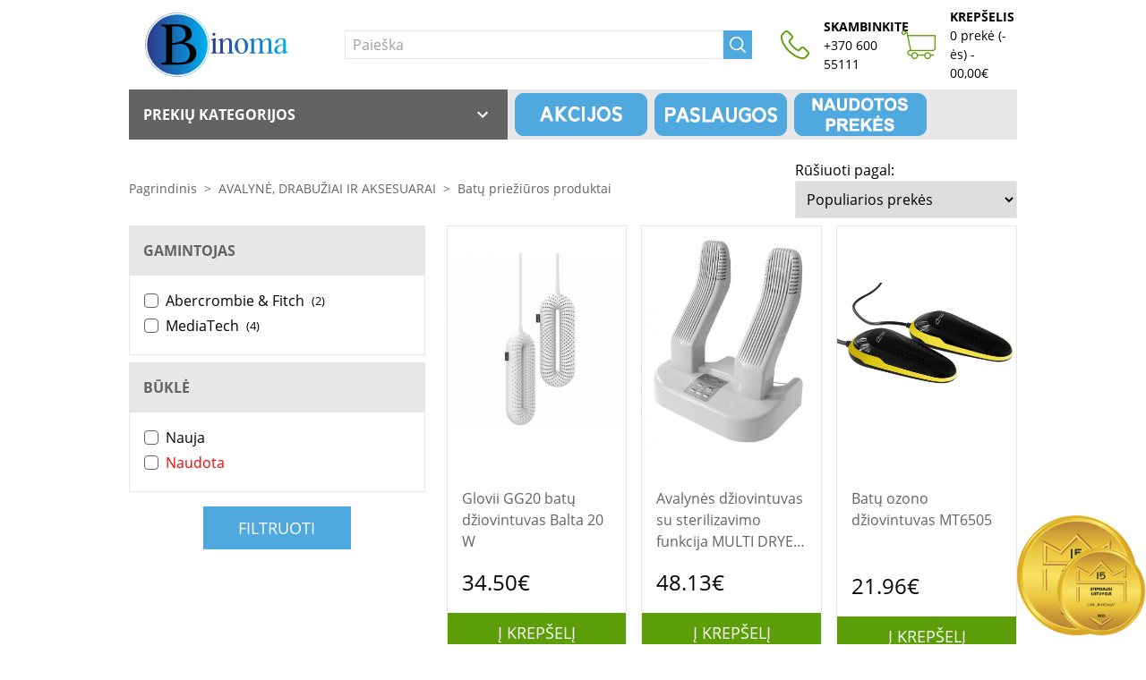

--- FILE ---
content_type: text/html; charset=UTF-8
request_url: https://binoma.lt/c/batu-prieziuros-produktai/228
body_size: 16513
content:
<!doctype html>
<html lang="lt">
    <head>
    <meta charset="utf-8">
    <meta name="viewport" content="width=device-width, initial-scale=1">
    <meta name="author" content="Dedo" />

    <!-- Global site tag (gtag.js) - Google Analytics -->
<script async src="https://www.googletagmanager.com/gtag/js?id=G-1N1ZE5T91Z"></script>
<script>
    window.dataLayer = window.dataLayer || [];
    function gtag(){dataLayer.push(arguments);}
    gtag('js', new Date());
    gtag('config', 'G-1N1ZE5T91Z');
</script>
    <!-- CSRF Token -->
    <meta name="csrf-token" content="VAjXhLd37H4yUhAqdRMYS882TVzdCrAXLq1MLtUU">
    <title>    Batų priežiūros produktai -
 Binoma.lt</title>
    <link rel="canonical" href="https://binoma.lt/c/batu-prieziuros-produktai/228">
                        

                            <!-- Meta info -->

            
        <meta property="og:title" content="Batų priežiūros produktai">
        <meta property="og:type" content="website">
        <meta property="og:image" content="https://binoma.lt/images/logo.png">
        <meta property="og:url" content="https://binoma.lt/c/batu-prieziuros-produktai/228">
        <meta property="og:site_name" content="binoma.lt">
        <meta property="og:updated_time" content="2026-01-18">
        <meta property="og:description" content="Tūkstančiai prekių visiems jūsų poreikiams. Įgyvendinkite visus savo norus, pradžiuginkite savo draugus ir artimuosius, neatidėliokite rytdienai ir kitą dieną sugalvokite naujus norus. Viskas tik jums ir tik pas mus.">
        <meta property="og:locale" content="lt_LT" />
    
    <!-- Meta Pixel Code -->

    <script>

        !function(f,b,e,v,n,t,s)

        {if(f.fbq)return;n=f.fbq=function(){n.callMethod?

            n.callMethod.apply(n,arguments):n.queue.push(arguments)};

            if(!f._fbq)f._fbq=n;n.push=n;n.loaded=!0;n.version='2.0';

            n.queue=[];t=b.createElement(e);t.async=!0;

            t.src=v;s=b.getElementsByTagName(e)[0];

            s.parentNode.insertBefore(t,s)}(window, document,'script',

            'https://connect.facebook.net/en_US/fbevents.js');

        fbq('init', '1805140136520996');

        fbq('track', 'PageView');

    </script>

    <noscript><img height="1" width="1" style="display:none"

                   src=https://www.facebook.com/tr?id=1805140136520996&ev=PageView&noscript=1

        /></noscript>

    <!-- End Meta Pixel Code -->

    <!-- Scripts -->
    <script src="https://binoma.lt/js/app.js"></script>
    <script src="https://binoma.lt/assets/front/js/main.js"></script>
    <!-- Fonts -->

    <!-- Google tag (gtag.js) -->


    <link rel="preconnect" href="https://fonts.gstatic.com">
    <!-- Google Tag Manager -->

    <!-- Google Tag Manager -->
    <script>(function(w,d,s,l,i){   w[l]=w[l]||[];w[l].push({'gtm.start':
                new Date().getTime(),event:'gtm.js'});var f=d.getElementsByTagName(s)[0],
            j=d.createElement(s),dl=l!='dataLayer'?'&l='+l:'';j.async=true;j.src=
            'https://www.googletagmanager.com/gtm.js?id='+i+dl;f.parentNode.insertBefore(j,f);
        })(window,document,'script','dataLayer','GTM-NQNTHQ8X');</script>
    <!-- End Google Tag Manager -->

    <!-- Styles -->
    <link href="https://binoma.lt/assets/front/css/main.css" rel="stylesheet">
    <!-- Favicon -->
<link rel="apple-touch-icon" sizes="57x57" href="https://binoma.lt/favicon/apple-icon-57x57.png">
<link rel="apple-touch-icon" sizes="60x60" href="https://binoma.lt/favicon/apple-icon-60x60.png">
<link rel="apple-touch-icon" sizes="72x72" href="https://binoma.lt/favicon/apple-icon-72x72.png">
<link rel="apple-touch-icon" sizes="76x76" href="https://binoma.lt/favicon/apple-icon-76x76.png">
<link rel="apple-touch-icon" sizes="114x114" href="https://binoma.lt/favicon/apple-icon-114x114.png">
<link rel="apple-touch-icon" sizes="120x120" href="https://binoma.lt/favicon/apple-icon-120x120.png">
<link rel="apple-touch-icon" sizes="144x144" href="https://binoma.lt/favicon/apple-icon-144x144.png">
<link rel="apple-touch-icon" sizes="152x152" href="https://binoma.lt/favicon/apple-icon-152x152.png">
<link rel="apple-touch-icon" sizes="180x180" href="https://binoma.lt/favicon/apple-icon-180x180.png">
<link rel="icon" type="image/png" sizes="192x192"  href="https://binoma.lt/android-icon-192x192.png">
<link rel="icon" type="image/png" sizes="32x32" href="https://binoma.lt/favicon/favicon-32x32.png">
<link rel="icon" type="image/png" sizes="96x96" href="https://binoma.lt/favicon/favicon-96x96.png">
<link rel="icon" type="image/png" sizes="16x16" href="https://binoma.lt/favicon/favicon-16x16.png">
<link rel="manifest" href="https://binoma.lt/favicon/manifest.json">
<meta name="msapplication-TileColor" content="#ffffff">
<meta name="msapplication-TileImage" content="https://binoma.lt/favicon/ms-icon-144x144.png">
<meta name="theme-color" content="#ffffff">
</head>
    <body class="site">
    <!-- Google Tag Manager (noscript) -->
    <noscript><iframe src="https://www.googletagmanager.com/ns.html?id=GTM-NQNTHQ8X"
                      height="0" width="0" style="display:none;visibility:hidden"></iframe></noscript>
    <!-- End Google Tag Manager (noscript) -->
    <header class='site-header fixed w-full z-20 bg-white' id="Header">

    <div class="hidden desktop:block">
    <div class="container flex items-center">
        <nav class="site-header__nav items-center w-full flex justify-between h-5 uppercase text-s">
    <ul class="site-header__topLeft-nav-list flex space-x-4">
        <li class="menu-item">
            <div class="account">
                <div class="hover:text-blue cursor-pointer h-5 flex items-center">Informacija pirkėjui</div>
                <div class="account-dropdown absolute bg-white flex flex-col py-4 w-210 max-w-210 shadow-vs" style="z-index: 1;">
                                                                <a class="hover:bg-blue hover:text-white px-4 py-2" href="https://binoma.lt/page/apsipirkimo-taisykles">Apsipirkimo taisyklės</a>
                                            <a class="hover:bg-blue hover:text-white px-4 py-2" href="https://binoma.lt/page/atsiskaitymo-budai">Atsiskaitymo būdai</a>
                                            <a class="hover:bg-blue hover:text-white px-4 py-2" href="https://binoma.lt/page/prekiu-pristatymas">Prekių pristatymas</a>
                                            <a class="hover:bg-blue hover:text-white px-4 py-2" href="https://binoma.lt/page/prekiu-grazinimas">Prekių grąžinimas</a>
                                            <a class="hover:bg-blue hover:text-white px-4 py-2" href="https://binoma.lt/page/garantinis-remontas">Garantinis remontas</a>
                                    </div>
            </div>
        </li>
        <li class="menu-item">
            <a href="https://binoma.lt/page/kontaktai" class="hover:text-blue h-5 flex items-center mr-4">Klauskite</a>
        </li>
    </ul>

    <div class="flex items-center h-5">
        <a href="https://www.facebook.com/Binoma-100398544859278" target="_blank">
            <i class="fab fa-facebook fa-2x"></i>
        </a>
        <ul class="site-header__topRight-nav-list flex h-5">
            <li class="menu-item flex mr-4">
                <a href="https://www.facebook.com/binoma.lt/" target="_blank" class="flex items-center">
                    <img src="https://binoma.lt/images/facebook.png" height="32" alt="Facebook">
                </a>
            </li>
            <li class="menu-item h-5 flex items-center mr-4">
                <a href="https://binoma.lt/page/parduotuves" class="hover:text-blue">
                    Parduotuvės                </a>
            </li>
                            <li class="menu-item h-5">
                    <a href="https://binoma.lt/login" class="bg-blue hover:bg-blue-hvr text-white h-5 px-4 flex items-center justify-center w-210 max-w-210">Prisijungti</a>
                </li>
                    </ul>
            </div>
</nav>
    </div>
</div>

    <div class="header__main container flex justify-between bg-white">
    <div class="flex">
        <a href="https://binoma.lt"><svg class="max-w-185 h-100 mobile-tablet:h-10 mobile-tablet:max-w-150 mr-4 py-2" xmlns="http://www.w3.org/2000/svg" xmlns:xlink="http://www.w3.org/1999/xlink" version="1.1" width="3220.240356985843" 
        height="1486.6224096544386" viewBox="0 0 3220.240356985843 1486.6224096544386">
			
			<g transform="scale(11.012017849292137) translate(10, 10)">
				<defs id="SvgjsDefs5146"><linearGradient id="SvgjsLinearGradient5153"><stop id="SvgjsStop5154" stop-color="#2d388a" offset="0"></stop><stop id="SvgjsStop5155" stop-color="#00aeef" offset="1"></stop></linearGradient><linearGradient id="SvgjsLinearGradient5156"><stop id="SvgjsStop5157" stop-color="#2d388a" offset="0"></stop><stop id="SvgjsStop5158" stop-color="#00aeef" offset="1"></stop></linearGradient></defs><g id="SvgjsG5147" featureKey="symbolContainer" transform="matrix(0.5852184891700745,0,0,0.5852184891700745,17,0)" fill="url(#SvgjsLinearGradient5153)"><path xmlns="http://www.w3.org/2000/svg" d="M98.254 0C44.077 0 0 44.076 0 98.254s44.077 98.254 98.254 98.254c54.177 0 98.254-44.076 98.254-98.254S152.431 0 98.254 0zm0 195.508C44.628 195.508 1 151.88 1 98.254S44.628 1 98.254 1c53.626 0 97.254 43.628 97.254 97.254s-43.628 97.254-97.254 97.254z"></path><path xmlns="http://www.w3.org/2000/svg" d="M98.254 5.453c-51.171 0-92.801 41.63-92.801 92.801s41.63 92.801 92.801 92.801 92.802-41.63 92.802-92.801S149.425 5.453 98.254 5.453z"></path></g><g id="SvgjsG5148" featureKey="VWOGkX-0" transform="matrix(5.8141608238220215,0,0,5.8141608238220215,43.092919506964336,-23.060438722571725)" fill="#000000"><path d="M7.52 13.120000000000001 c2.32 0.28 3.74 1.56 3.74 3.34 c0 2.18 -1.84 3.54 -5.22 3.54 l-5.54 0 l0 -0.52 c1.06 -0.08 1.4 -0.22 1.4 -0.72 l0 -9.56 c0 -0.58 -0.28 -1 -1.36 -1.12 l0 -0.5 c1.74 0.08 3.24 0 4.46 0 c4 0 4.86 1.64 4.86 2.96 c0 1.06 -0.56 1.86 -2.34 2.58 z M3.78 8.2 l0 5.2 c3.22 -0.44 4.14 -1.14 4.14 -2.86 c0 -1.24 -0.76 -2.36 -2.74 -2.36 c-0.74 0 -1.04 0 -1.4 0.02 z M5.92 19.38 c2.34 0 3.32 -1.02 3.32 -2.84 c0 -1.62 -1.12 -3 -2.98 -3 l-2.48 0.4 l0 4.84 c0 0.5 0.06 0.6 1.16 0.6 l0.98 0 z"></path></g><g id="SvgjsG5149" featureKey="jGNdZ3-0" transform="matrix(2.682985305786133,0,0,2.682985305786133,133.93099803710294,19.57719533470891)" fill="url(#SvgjsLinearGradient5156)"><path d="M2.34 8.1 c-0.52 0 -1 -0.44 -1 -1 c0 -0.52 0.48 -0.98 1 -0.98 c0.54 0 1 0.46 1 0.98 c0 0.56 -0.46 1 -1 1 z M3.42 18.74 c0 0.5 0.54 0.66 1.18 0.74 l0 0.52 c-1.4 -0.06 -2.78 -0.06 -4.18 0 l0 -0.52 c0.66 -0.08 1.18 -0.24 1.18 -0.74 l0 -6.92 c0 -0.66 -0.42 -0.84 -1.2 -0.8 l0 -0.52 c1.58 -0.22 2.22 -0.74 2.62 -0.74 c0.3 0 0.52 0.12 0.52 0.48 c0 0.52 -0.12 1.24 -0.12 2.48 l0 6.02 z M14.38 18.74 c0 0.5 0.54 0.66 1.2 0.74 l0 0.52 c-1.4 -0.06 -2.8 -0.06 -4.18 0 l0 -0.52 c0.64 -0.08 1.16 -0.24 1.16 -0.74 l0 -5.52 c0 -1.58 -0.3 -2.62 -1.4 -2.62 c-1.48 0 -2.62 1.54 -2.84 1.9 l0 6.24 c0 0.5 0.54 0.66 1.18 0.74 l0 0.52 c-1.38 -0.06 -2.78 -0.06 -4.18 0 l0 -0.52 c0.66 -0.08 1.18 -0.24 1.18 -0.74 l0 -6.8 c0 -0.68 -0.42 -0.86 -1.2 -0.76 l0 -0.52 c1.54 -0.24 2.22 -0.9 2.6 -0.9 c0.28 0 0.46 0.18 0.42 0.5 l-0.18 1.7 c0.38 -0.58 1.64 -2.16 3.48 -2.16 c1.66 0 2.76 0.68 2.76 3.42 l0 5.52 z M20.7 9.82 c2.34 0 4.52 1.84 4.52 5.08 c0 3.36 -2.18 5.3 -4.44 5.3 c-2.34 0 -4.52 -1.94 -4.52 -5.14 c0 -3.4 2.18 -5.24 4.44 -5.24 z M23.18 15.379999999999999 c0 -2.96 -1.08 -5.02 -2.76 -5.02 c-1.34 0 -2.16 1.3 -2.16 4.22 c0 2.96 1.08 5.04 2.78 5.04 c1.34 0 2.14 -1.3 2.14 -4.24 z M40.7 18.74 c0 0.5 0.54 0.66 1.18 0.74 l0 0.52 c-1.38 -0.06 -2.78 -0.06 -4.18 0 l0 -0.52 c0.66 -0.08 1.18 -0.24 1.18 -0.74 l0 -5.76 c0 -1.42 -0.3 -2.38 -1.28 -2.38 c-1.32 0 -2.4 1.32 -2.68 1.92 l0 6.22 c0 0.5 0.54 0.66 1.18 0.74 l0 0.52 c-1.38 -0.06 -2.78 -0.06 -4.18 0 l0 -0.52 c0.66 -0.08 1.18 -0.24 1.18 -0.74 l0 -5.76 c0 -1.42 -0.3 -2.38 -1.3 -2.38 c-1.32 0 -2.38 1.32 -2.66 1.92 l0 6.22 c0 0.5 0.54 0.66 1.18 0.74 l0 0.52 c-1.38 -0.06 -2.78 -0.06 -4.18 0 l0 -0.52 c0.66 -0.08 1.18 -0.24 1.18 -0.74 l0 -6.8 c0 -0.68 -0.42 -0.86 -1.2 -0.76 l0 -0.52 c1.54 -0.24 2.22 -0.9 2.64 -0.9 c0.24 0 0.42 0.18 0.38 0.5 l-0.18 1.66 c0.42 -0.68 1.5 -2.12 3.48 -2.12 c1.24 0 2.14 0.74 2.36 2.12 c0.38 -0.7 1.46 -2.12 3.46 -2.12 c1.66 0 2.44 0.94 2.44 2.98 l0 5.96 z M50.44 18.1 c0 0.68 0.4 0.82 1.18 0.74 l0 0.56 c-1.56 0.36 -2.1 0.84 -2.6 0.84 c-0.26 0 -0.42 -0.14 -0.4 -0.48 l0.1 -1.52 c-0.48 0.88 -1.48 2 -3.12 2 c-1.34 0 -2.92 -0.66 -2.92 -2.54 c0 -1.74 1.1 -3 5.94 -4.02 l0 -0.6 c0 -1.9 -0.02 -2.76 -1.12 -2.76 c-3.12 0 -1.64 2.98 -3.26 2.98 c-0.58 0 -0.86 -0.36 -0.86 -0.84 c0 -1.44 1.84 -2.66 4.14 -2.66 c2.36 0 2.92 0.84 2.92 3.28 l0 5.02 z M46.22 19.42 c1.32 0 2.14 -1.38 2.4 -2.02 l0 -3.16 c-3.68 0.82 -4 2.42 -4 3.36 c0 1.1 0.6 1.82 1.6 1.82 z"></path></g>
			</g>
		</svg></a>

        <form method="GET" action="https://binoma.lt/search" class="flex items-center w-auto mobile-laptop:hidden" id="search">
    <div class="flex items-center mx-5">
        <input id='searchInput' onfocus="showSearchDrop(this.value)" class="border border-silver h-5 outline-none pl-2 desktop:w-515 laptop:w-420 tablet:w-full mobile-tablet:w-full" name="data" type="text" placeholder="Paieška" aria-label="Paieška" required autocomplete="off">
        <button class="bg-blue h-5 w-5 hover:bg-blue-hvr flex items-center justify-center" id="basic-text1"><img src="https://binoma.lt/images/search.png" height="18" alt="Search"></button>
        <div id="searchResult"  class='desktop:w-515' style="display: none; position: absolute; top: 100px; min-height: 100px; background-color: #fff;">
            <div id="SearchResultCategories" style="float: left; width: 170px;"></div>
            <div id="SearchResultProducts" style="float: left; width: 330px; margin-left: 15px;"></div>
        </div>

    </div>

</form>

<style>
    #searchResult{
        font-size: 10pt;
    }
    .cItem {
        padding: 3px 10px;

    }.cItem:hover{
        background-color:#e9e9e9;
     }.pItem {
        width: 100%;
       height: 45px;
       }.pItem:hover {

                   background-color:#e9e9e9;
   }.pItemImg {
           float: left;
           padding-top: 5px;
        padding-bottom: 5px;
           margin-right: 5px;
       }.pItemImg img {
        width: 50px;
        height: 35px;
   }.pItemTxt{
           font-size: 9pt;
       }


</style>

<script>
    window.addEventListener('mouseup', function(event){
        var res = document.getElementById('searchResult');
        var inp = document.getElementById('searchInput');
        if(event.target != res && event.target != inp){
            removeSearchDrop()
        }
    })

    function removeSearchDrop(){
        document.getElementById("searchResult").style.display = 'none';

    }
    function showSearchDrop(text){

        if(text.length >= 3){
            document.getElementById("searchResult").style.display = 'block';
        }

    }
    const $source = document.querySelector('#searchInput');
    const $result = document.querySelector('#searchResult');

    const typeHandler = function(e) {
        if(e.target.value.length >=3){
            $.ajax({
                url: "/api/search/category/"+e.target.value,
                type : 'GET',
                cache: false,
                success: function(results)
                {
                    if(results) {
                        let htmlCats = "<ul>";
                        Object.keys(results.data).forEach((key) => {
                            var url = "https://binoma.lt/c/:cName/:cId";
                            url = url.replace(":cName", results.data[key].title);
                            url = url.replace(":cId", results.data[key].id);
                            htmlCats += "<li class='cItem'><a href='" + url + "'>" + results.data[key].title + "</a></li>";
                        });
                        htmlCats += "</ul>";
                        document.getElementById("SearchResultCategories").innerHTML = htmlCats;
                    }else{
                        document.getElementById("SearchResultCategories").innerHTML = "";
                    }
                }
            });
            $.ajax({
                url: "/api/search/product/"+e.target.value,
                type : 'GET',
                cache: false,
                success: function(results)
                {

                    if(results) {
                        let htmlCats = "";
                        Object.keys(results.data).forEach((key) => {
                            var url = "https://binoma.lt/product/:cName/:cId";
                            url = url.replace(":cName", results.data[key].slug);
                            url = url.replace(":cId", results.data[key].id);
                            let prd = "<div class='pItem'><a href='" + url + "'><div class='pItemImg'><img src=':pImg'></div><div class='pItemTxt'>" + results.data[key].name.substring(0, 35) + "<br/><span style='font-size: 11pt; font-weight: bold;'>" + results.data[key].price + "&euro;</span></div></a></div>";
                            prd = prd.replace(":pImg", results.data[key].image);
                            htmlCats += prd;
                        });

                        document.getElementById("SearchResultProducts").innerHTML = htmlCats;
                    }else
                        {
                            document.getElementById("SearchResultCategories").innerHTML = "";
                            document.getElementById("SearchResultProducts").innerHTML = "";
                            document.getElementById("searchResult").style.display = 'none';

                        }
                }
            });
            document.getElementById("searchResult").style.display = 'block';
        }else{
            document.getElementById("SearchResultCategories").innerHTML = "";
            document.getElementById("SearchResultProducts").innerHTML = "";
            document.getElementById("searchResult").style.display = 'none';
        }

    }

    $source.addEventListener('input', typeHandler) // register for oninput
    $source.addEventListener('propertychange', typeHandler) // for IE8



</script>

    </div>

    <div class="flex">
        <a href="tel:+37060055111" class="flex items-center mr-4">
            <div class="flex items-center max-h-32">
                <img src="https://binoma.lt/images/phone.png" height="32" alt="Phone">
                <div class="flex flex-col pl-3 text-s mobile-tablet:hidden">
                    <strong>SKAMBINKITE</strong>
                    <span>+370 600 55111</span>
                </div>
            </div>
        </a>

        <a href="https://binoma.lt/cart/show" class="flex items-center mr-4">
            <div class="flex items-center h-5 text-s relative">
                <img src="https://binoma.lt/images/cart.png" height="32" alt="Cart">
                <div class="flex flex-col pl-3">
                    <strong class="mobile-tablet:hidden">KREPŠELIS</strong>
                    <div class="block mobile-tablet:hidden">
                        0 prekė (-ės) - 00,00&euro;
                    </div>
                </div>
                <div class="tablet:hidden absolute right-0 -top-2 border border-green bg-green text-white rounded-full w-4 h-4 flex items-center justify-center">
                    <span style="position:relative; top:-1px;">0</span>
                </div>
            </div>
        </a>
            </div>
</div>

    <div class="header__bottom container mobile-laptop:hidden">

    <div class="flex bg-silver uppercase">
                    <div class="drop-wrapper active">
                <div class="bg-dark-silver text-white font-semibold py-3 px-3 w-420 flex justify-between cursor-pointer catDropdown">Prekių kategorijos <svg class="text-white" xmlns="http://www.w3.org/2000/svg" width="24" height="24" fill="currentColor" viewBox="0 0 24 24"><path d="M0,0H24V24H0Z" fill="none"/><path d="M7.41,8.59,12,13.17l4.59-4.58L18,10l-6,6L6,10Z"/></svg></div>
                <ul class="category-menu border border-silver  w-420 absolute bg-white overflow-y-scroll h-470 dropdown">
                        <li class="menu-item active border-b border-silver last:border-b-0 hover:bg-blue hover:text-white flex">
                <a href="/#cat115" class="flex justify-between tablet:p-3 mobile-tablet:px-3 mobile-tablet:py-2 w-full">
                    <div class="flex items-center">
                                                    <svg class="tablet:w-40 tablet:min-w-40 mobile-tablet:min-w-35 mobile-tablet:w-35" id="Layer_1" data-name="Layer 1" fill="currentColor" xmlns="http://www.w3.org/2000/svg" xmlns:xlink="http://www.w3.org/1999/xlink" viewBox="0 0 40 28.3">
    <polygon class="cls-1" points="35.31 21.58 4.5 21.58 1.42 25.23 38.51 25.23 35.31 21.58"/>
    <path class="cls-2" d="M35.78,21H4L0,25.77H39.94ZM4.5,21.58H35.31l3.2,3.65H1.42Z"/>
    <path class="cls-3" d="M0,26.27v1.09H40V26.27Zm3.6.7H.72v-.31H3.6Zm34.87.08H31.3a.21.21,0,0,1-.18-.23c0-.14.08-.24.18-.24h7.17a.22.22,0,0,1,.19.24A.21.21,0,0,1,38.47,27.05Z"/>
    <rect class="cls-4" x="19.02" y="0.91" width="1.75" height="0.52"/>
    <path class="cls-5" d="M19.89,18.69a.73.73,0,0,0,0,1.45.73.73,0,1,0,0-1.45Z"/>
    <path class="cls-6" d="M35.62,20.54V.7H4V20.54H35.62ZM19,.91h1.75v.52H19Zm.87,19.23a.73.73,0,1,1,.73-.73A.73.73,0,0,1,19.89,20.14Zm14.49-1.92h-29V1.8h29Z"/>
</svg>                                                <span class="ml-3 mobile-tablet:text-s">KOMPIUTERINĖS TECHNIKOS PREKĖS</span>
                    </div>

                    <div class="flex items-center">
                        <svg class="transform text-silver rotate-270" xmlns="http://www.w3.org/2000/svg" width="24" height="24" fill="currentColor" viewBox="0 0 24 24"><path d="M0,0H24V24H0Z" fill="none"/><path d="M7.41,8.59,12,13.17l4.59-4.58L18,10l-6,6L6,10Z"/></svg>                    </div>
                </a>
            </li>
                                <li class="menu-item active border-b border-silver last:border-b-0 hover:bg-blue hover:text-white flex">
                <a href="/#cat116" class="flex justify-between tablet:p-3 mobile-tablet:px-3 mobile-tablet:py-2 w-full">
                    <div class="flex items-center">
                                                    <svg class="tablet:w-40 tablet:min-w-40 mobile-tablet:min-w-35 mobile-tablet:w-35" id="Layer_1" data-name="Layer 1" fill="currentColor" xmlns="http://www.w3.org/2000/svg" xmlns:xlink="http://www.w3.org/1999/xlink" viewBox="0 0 40 28.3">
    <path class="cls-1" d="M10.58,28H29.42V1.21H10.58ZM26.66,7.41a.6.6,0,0,1,0-1.2.6.6,0,1,1,0,1.2Zm-.07-4.73A1.43,1.43,0,1,1,25.16,4.1,1.42,1.42,0,0,1,26.59,2.68Zm-5.33.62H24v.53h-2.7Zm0,.8H24v.54h-2.7Zm5.6,9.31a2.83,2.83,0,0,0-.71-.1c-.12,0-.23,0-.35,0a6.53,6.53,0,1,0-.1,6,2.3,2.3,0,0,0,.45.05,3.11,3.11,0,0,0,.91-.16,7.57,7.57,0,1,1-.2-5.86ZM24.7,19a5.46,5.46,0,1,1,.09-5.37A3,3,0,0,0,24.7,19ZM11.27,3.3H20V4.64H11.27Zm0,23.55H28.6v.67H11.27Z" fill-rule="evenodd"/>
    <rect class="cls-2" x="10.58" width="18.84" height="0.77"/>
</svg>                                                <span class="ml-3 mobile-tablet:text-s">BUITINĖ TECHNIKA IR ELEKTRONIKA</span>
                    </div>

                    <div class="flex items-center">
                        <svg class="transform text-silver rotate-270" xmlns="http://www.w3.org/2000/svg" width="24" height="24" fill="currentColor" viewBox="0 0 24 24"><path d="M0,0H24V24H0Z" fill="none"/><path d="M7.41,8.59,12,13.17l4.59-4.58L18,10l-6,6L6,10Z"/></svg>                    </div>
                </a>
            </li>
                                            <li class="menu-item active border-b border-silver last:border-b-0 hover:bg-blue hover:text-white flex">
                <a href="/#cat128" class="flex justify-between tablet:p-3 mobile-tablet:px-3 mobile-tablet:py-2 w-full">
                    <div class="flex items-center">
                                                    <svg class="tablet:w-40 tablet:min-w-40 mobile-tablet:min-w-35 mobile-tablet:w-35" id="laisvalaikis" data-name="Layer 1" fill="currentColor" xmlns="http://www.w3.org/2000/svg" xmlns:xlink="http://www.w3.org/1999/xlink" viewBox="0 0 40 28.3">
    <path class="cls-1" d="M20,0C13,0,7.33,4.8,7.31,10.69a4.29,4.29,0,0,1,3.27-1.17,4.21,4.21,0,0,1,3.3,1.21H14a4.21,4.21,0,0,1,3.3-1.21,4.21,4.21,0,0,1,3.3,1.21h.08a4.2,4.2,0,0,1,3.3-1.21,4.41,4.41,0,0,1,3.21,1.1,4.9,4.9,0,0,1,2.92-.82,5.28,5.28,0,0,1,2.62.62C32.5,4.65,26.89,0,20,0ZM18.31,2.82a26.26,26.26,0,0,0-1.72,2.25,20.45,20.45,0,0,0-1.46,2.42A24.09,24.09,0,0,0,14,10.13a9.14,9.14,0,0,1,.6-2.87A12.55,12.55,0,0,1,16,4.65,13.62,13.62,0,0,1,17.9,2.42,10.64,10.64,0,0,1,20.27.7C19.58,1.4,18.93,2.1,18.31,2.82Zm2.45,5,0,1.19c0,.39,0,.79-.09,1.18,0-.39-.06-.79-.1-1.18l-.05-1.19c0-.79-.05-1.58-.06-2.36s0-1.58,0-2.37.05-1.58.13-2.37q.11,1.19.15,2.37c0,.78.05,1.57.05,2.36S20.79,7.06,20.76,7.85ZM26,7.49a20.38,20.38,0,0,0-1.45-2.42c-.53-.78-1.12-1.52-1.73-2.25S21.55,1.4,20.86.7a11.12,11.12,0,0,1,2.37,1.72,14.12,14.12,0,0,1,1.92,2.23,12.51,12.51,0,0,1,1.37,2.61,9.15,9.15,0,0,1,.61,2.87A22.34,22.34,0,0,0,26,7.49Z" fill-rule="evenodd"/>
    <path class="cls-2" d="M20.93,27.74a.29.29,0,0,1-.29.29h0a.29.29,0,0,1-.28-.29V.57a.28.28,0,0,1,.28-.28h0a.28.28,0,0,1,.29.28Z" fill-rule="evenodd"/>
    <path class="cls-3" d="M31.74,23.08c0,.45-.57.81-1.28.81H13.54c-.7,0-1.28-.36-1.28-.81h0c0-.46.58-.83,1.28-.83H30.46c.71,0,1.28.37,1.28.83Z" fill="evenodd"/>
    <path class="cls-4" d="M13.54,22.67a.7.7,0,0,1-.32.94h0a.7.7,0,0,1-1-.32l-4-8.13a.71.71,0,0,1,.32-.95h0a.72.72,0,0,1,.95.33Z" fill-rule="evenodd"/>
    <path class="cls-5" d="M13.92,23.47a.32.32,0,0,0-.15-.42h0a.32.32,0,0,0-.42.15l-1.77,3.67a.3.3,0,0,0,.14.41h0a.31.31,0,0,0,.42-.14Z" fill-rule="evenodd"/>
    <path class="cls-6" d="M28.56,23.47a.32.32,0,0,1,.15-.42h0a.31.31,0,0,1,.41.15l1.78,3.67a.31.31,0,0,1-.15.41h0a.3.3,0,0,1-.41-.14Z" fill-rule="evenodd"/>
</svg>                                                <span class="ml-3 mobile-tablet:text-s">SPORTAS, LAISVALAIKIS, TURIZMAS</span>
                    </div>

                    <div class="flex items-center">
                        <svg class="transform text-silver rotate-270" xmlns="http://www.w3.org/2000/svg" width="24" height="24" fill="currentColor" viewBox="0 0 24 24"><path d="M0,0H24V24H0Z" fill="none"/><path d="M7.41,8.59,12,13.17l4.59-4.58L18,10l-6,6L6,10Z"/></svg>                    </div>
                </a>
            </li>
                                <li class="menu-item active border-b border-silver last:border-b-0 hover:bg-blue hover:text-white flex">
                <a href="/#cat139" class="flex justify-between tablet:p-3 mobile-tablet:px-3 mobile-tablet:py-2 w-full">
                    <div class="flex items-center">
                                                    <svg class="tablet:w-40 tablet:min-w-40 mobile-tablet:min-w-35 mobile-tablet:w-35" id="Layer_1" data-name="Layer 1" fill="currentColor" xmlns="http://www.w3.org/2000/svg" xmlns:xlink="http://www.w3.org/1999/xlink" viewBox="0 0 40 28.3">
   <path class="cls-1" d="M23.76,27.9H16.24a3.53,3.53,0,0,1-3.52-3.52v-21A3.53,3.53,0,0,1,16.24-.1h7.52a3.52,3.52,0,0,1,3.52,3.52v21A3.53,3.53,0,0,1,23.76,27.9Zm0-27.42H16.24A2.94,2.94,0,0,0,13.3,3.42v21a2.94,2.94,0,0,0,2.94,2.94h7.52a2.94,2.94,0,0,0,2.94-2.94v-21A2.94,2.94,0,0,0,23.76.48Z"/><rect class="cls-2" x="14.37" y="5.16" width="11.27" height="17.28"/><path class="cls-3" d="M22.46,3.21a.34.34,0,0,1-.29.37H17.83a.34.34,0,0,1-.29-.37h0a.34.34,0,0,1,.29-.37h4.34a.34.34,0,0,1,.29.37Z"/><rect class="cls-4" x="19.29" y="24.29" width="1.43" height="1.27" rx="0.35"/><path class="cls-5" d="M20,23.46a1.47,1.47,0,1,0,1.46,1.47A1.46,1.46,0,0,0,20,23.46Zm.84,1.75a.48.48,0,0,1-.48.47h-.72a.47.47,0,0,1-.47-.47v-.57a.47.47,0,0,1,.47-.47h.72a.48.48,0,0,1,.48.47Z"/></svg>                                                <span class="ml-3 mobile-tablet:text-s">TELEFONAI, IŠMANIEJI ĮRENGINIAI</span>
                    </div>

                    <div class="flex items-center">
                        <svg class="transform text-silver rotate-270" xmlns="http://www.w3.org/2000/svg" width="24" height="24" fill="currentColor" viewBox="0 0 24 24"><path d="M0,0H24V24H0Z" fill="none"/><path d="M7.41,8.59,12,13.17l4.59-4.58L18,10l-6,6L6,10Z"/></svg>                    </div>
                </a>
            </li>
                                <li class="menu-item active border-b border-silver last:border-b-0 hover:bg-blue hover:text-white flex">
                <a href="/#cat144" class="flex justify-between tablet:p-3 mobile-tablet:px-3 mobile-tablet:py-2 w-full">
                    <div class="flex items-center">
                                                    <svg class="tablet:w-40 tablet:min-w-40 mobile-tablet:min-w-35 mobile-tablet:w-35" id="Layer_1" data-name="Layer 1" fill="currentColor" xmlns="http://www.w3.org/2000/svg" xmlns:xlink="http://www.w3.org/1999/xlink" viewBox="0 0 40 28.3"><path class="cls-1" d="M27.87,18.54c-.67-3.14-1-4.56-2-6.18l-.29-.42,0,0-.27-.35,0,0c-.1-.12-.19-.23-.29-.33h0a4.83,4.83,0,0,0-1.33-1h0L23.23,10h0a6.56,6.56,0,0,0-3.55-.14c-4,.72-5.75,7.18-6.2,9.24a4.52,4.52,0,0,1-1.26,2.09l-.33.35h0l-.06.08a.52.52,0,0,0-.1.11.23.23,0,0,0-.07.07l-.1.12-.06.06-.14.18v0l-.14.18,0,.06-.09.14,0,.07-.09.15,0,.06a1.47,1.47,0,0,0-.1.22l0,.05a1.34,1.34,0,0,1-.07.18.24.24,0,0,1,0,.08,1,1,0,0,0,0,.17.31.31,0,0,0,0,.08c0,.07,0,.14,0,.21v.06a2.28,2.28,0,0,0,0,.27v.08a1.7,1.7,0,0,0,0,.22v.1l0,.22s0,.07,0,.1,0,.22.06.34a3.85,3.85,0,0,0,3.36,2.81h0l.35,0h.5l.21,0a1.08,1.08,0,0,0,.19,0l.14,0,.3-.08c3.51-1.13,3.86-1.71,5.12-1.86l.26,0c2.33-.16,5.17,3.52,8.31,1a1.58,1.58,0,0,0,.23-.22l.06-.07.17-.22,0-.07c.06-.1.12-.2.18-.32l0-.05a2.88,2.88,0,0,0,.13-.31l0-.08a4.28,4.28,0,0,0,.21-.8.15.15,0,0,0,0-.07c0-.13,0-.26.05-.39v0c0-.13,0-.27,0-.4a3.47,3.47,0,0,0-.4-1.56C29.66,21.46,28.11,19.73,27.87,18.54ZM17.31,15.61a7.18,7.18,0,0,0-.52.79A6.49,6.49,0,0,1,18,13.18c2.05-2.69,6.38-1.41,6.44,1.9A4.67,4.67,0,0,0,17.31,15.61Z"/><path class="cls-2" d="M10.79,17.76a1.43,1.43,0,0,0,.28-.07c1.62-.55,2.2-3,1.31-5.49-.06-.17-.14-.35-.21-.51l-.08-.16a3.59,3.59,0,0,0-.17-.34L11.83,11a3.45,3.45,0,0,0-.2-.32,1.25,1.25,0,0,0-.08-.12c-.1-.15-.2-.28-.31-.42h0c-.1-.12-.21-.24-.32-.35a.3.3,0,0,0-.08-.08l-.27-.25-.09-.08-.31-.23-.05,0a2.56,2.56,0,0,0-.39-.22h0a2.44,2.44,0,0,0-1.89-.2c-1.62.55-2.21,3-1.32,5.49a6.91,6.91,0,0,0,1.36,2.28h0l.12.14.12.11.18.16.16.14.13.1.16.11.15.1.19.1.11.06.25.11.08,0,.22.07.07,0a1.51,1.51,0,0,0,.28.05h.35a1.27,1.27,0,0,0,.28,0ZM8.33,14.42c0,.19.07.38.11.56a4.12,4.12,0,0,1-.78-1.79c-.3-2,1.6-3.56,2.83-2.3A2.94,2.94,0,0,0,8.33,14.42Z"/><path class="cls-3" d="M12.53,8.57h0l.12.15.08.1.2.22.1.1.13.11.11.1.18.14.15.1.11.07.22.13.09,0,.19.08.08,0,.26.08h.07l.24,0h.38a1.43,1.43,0,0,0,.29,0c1.68-.31,2.61-2.47,2.08-4.83,0-.17-.09-.33-.14-.49a.88.88,0,0,0,0-.15l-.12-.33-.07-.15a3.36,3.36,0,0,0-.16-.33A.37.37,0,0,0,17,3.66c-.08-.15-.16-.28-.25-.42h0c-.09-.13-.18-.25-.28-.37l-.06-.08-.24-.26-.08-.08-.28-.25,0,0a2.8,2.8,0,0,0-.35-.25h0a2.65,2.65,0,0,0-1.85-.41C11.91,1.82,11,4,11.51,6.34A5.94,5.94,0,0,0,12.53,8.57Zm3.08-5a2.94,2.94,0,0,0-2.16,3.53,4.44,4.44,0,0,0,.12.55,3.93,3.93,0,0,1-.79-1.79C12.48,3.82,14.38,2.27,15.61,3.53Z"/><path class="cls-4" d="M33.89,9V8.84l-.06-.5h0c0-.16-.07-.31-.1-.46a.49.49,0,0,0,0-.11,1.93,1.93,0,0,0-.11-.34.36.36,0,0,0,0-.11A2.17,2.17,0,0,0,33.39,7l0-.06a2.77,2.77,0,0,0-.22-.37h0A2.45,2.45,0,0,0,31.6,5.45c-1.69-.3-3.44,1.51-3.92,4.06a6.66,6.66,0,0,0,0,2.6h0c0,.06,0,.12.05.18s0,.1,0,.15l.08.23c0,.06,0,.12.07.19L28,13l.08.18.09.15a.78.78,0,0,0,.11.18l.06.1a1.84,1.84,0,0,0,.17.22l0,.06.16.17.05,0,.21.17.05,0,.22.13,0,0,.26.11.05,0,.28.07c1.69.31,3.44-1.51,3.92-4.06,0-.18.06-.36.08-.54s0-.11,0-.17,0-.25,0-.37V9.36C33.9,9.23,33.9,9.1,33.89,9Z"/><path class="cls-5" d="M20.76,7.64c.08.11.17.2.25.3l0,0a3.06,3.06,0,0,0,.63.52l.06,0a1.47,1.47,0,0,0,.28.14l.1,0,.26.08.11,0a2.23,2.23,0,0,0,.36,0c1.72,0,3.09-1.89,3.08-4.3l0-.52s0-.09,0-.14,0-.24-.05-.37l0-.14c0-.13,0-.25-.08-.37l0-.11A5.21,5.21,0,0,0,25.35,2a.41.41,0,0,0-.05-.09,2.91,2.91,0,0,0-.17-.3l-.06-.09a3.46,3.46,0,0,0-.22-.31l0,0a2.7,2.7,0,0,0-2-1.08C21.1.06,19.72,2,19.74,4.4a5.41,5.41,0,0,0,1,3.2ZM23.34.86c1,.12,1,.79-.07.85-1.63.11-2.12,1.92-2.48,1.6S21.25.61,23.34.86Z"/></svg>                                                <span class="ml-3 mobile-tablet:text-s">GYVŪNŲ PREKĖS</span>
                    </div>

                    <div class="flex items-center">
                        <svg class="transform text-silver rotate-270" xmlns="http://www.w3.org/2000/svg" width="24" height="24" fill="currentColor" viewBox="0 0 24 24"><path d="M0,0H24V24H0Z" fill="none"/><path d="M7.41,8.59,12,13.17l4.59-4.58L18,10l-6,6L6,10Z"/></svg>                    </div>
                </a>
            </li>
                                <li class="menu-item active border-b border-silver last:border-b-0 hover:bg-blue hover:text-white flex">
                <a href="/#cat147" class="flex justify-between tablet:p-3 mobile-tablet:px-3 mobile-tablet:py-2 w-full">
                    <div class="flex items-center">
                                                    <svg class="tablet:w-40 tablet:min-w-40 mobile-tablet:min-w-35 mobile-tablet:w-35" id="Layer_1" data-name="Layer 1" fill="currentColor" xmlns="http://www.w3.org/2000/svg" xmlns:xlink="http://www.w3.org/1999/xlink" viewBox="0 0 40 28.3"><path class="cls-1" d="M34.87,28H5.13V9.55L8.78,7.08,19,0h1.06L34.87,9.86ZM6.23,26.9H33.78V10.45l-14-9.36h-.38L6.23,10.14Z"/><path class="cls-2" d="M19.67,3l-.08.12L19.51,3,10.85,8.7,8,10.59V25H32V10.85Zm-.58,17.26H16.17V17.39h2.92Zm0-4.49H16.17V12.9h2.92Zm4.75,4.49H20.91V17.39h2.93Zm0-4.49H20.91V12.9h2.93Z"/></svg>                                                <span class="ml-3 mobile-tablet:text-s">IŠMANIEJI NAMAI, NAMŲ APSAUGA</span>
                    </div>

                    <div class="flex items-center">
                        <svg class="transform text-silver rotate-270" xmlns="http://www.w3.org/2000/svg" width="24" height="24" fill="currentColor" viewBox="0 0 24 24"><path d="M0,0H24V24H0Z" fill="none"/><path d="M7.41,8.59,12,13.17l4.59-4.58L18,10l-6,6L6,10Z"/></svg>                    </div>
                </a>
            </li>
                                <li class="menu-item active border-b border-silver last:border-b-0 hover:bg-blue hover:text-white flex">
                <a href="/#cat164" class="flex justify-between tablet:p-3 mobile-tablet:px-3 mobile-tablet:py-2 w-full">
                    <div class="flex items-center">
                                                    <svg class="tablet:w-40 tablet:min-w-40 mobile-tablet:min-w-35 mobile-tablet:w-35" id="Layer_1" data-name="Layer 1" fill="currentColor" xmlns="http://www.w3.org/2000/svg" xmlns:xlink="http://www.w3.org/1999/xlink" viewBox="0 0 40 28.3"><path class="cls-1" d="M31.6,7.73A3.9,3.9,0,0,1,30,10.54a11.12,11.12,0,0,1-4.42,2.13,11.24,11.24,0,0,1-4.9.23,5.62,5.62,0,0,1-1.22-.39c-3.66,3.69-5.74,10-8.19,15.49-.95-.4-2.67-1.23-3.62-1.62,1.6-7.76,4.22-15.63,8.57-21.81h0c2-4.38,9-6.14,13.94-2.92a9.94,9.94,0,0,1,1.49,6.09ZM30.63,22a11.21,11.21,0,0,0-.33,3c.21,2.3,3.12,1.36,1.65-1.14A16.65,16.65,0,0,0,30.63,22Zm-6.11,1.47a11.32,11.32,0,0,0-.32,3c.21,2.3,3.11,1.35,1.65-1.14a17.59,17.59,0,0,0-1.33-1.85ZM27.27,20A10.88,10.88,0,0,0,27,23c.2,2.3,3.11,1.35,1.65-1.14A17.59,17.59,0,0,0,27.27,20Zm1.28-7.5a18.9,18.9,0,0,0,.05,5.11c.8,3.85,5.52,1.68,2.56-2.25a28.55,28.55,0,0,0-2.61-2.86Zm-6,1.22a19,19,0,0,0-1.26,5c-.19,3.93,4.93,3,3.06-1.53a29,29,0,0,0-1.8-3.43Zm-4.81-7.1.35,1.22c2.38-2.21,5.7-3.4,10.09-3.44A9.59,9.59,0,0,0,17.77,6.65Zm6.57.75a5.06,5.06,0,0,1,2.23-.1A1.63,1.63,0,0,1,28,8.37a1.64,1.64,0,0,1-.71,1.6,3.89,3.89,0,0,1-.65.44,7.91,7.91,0,0,0,2.2-1.27c.69-.58,1.05-1.16.94-1.6s-.71-.77-1.58-1a9.36,9.36,0,0,0-4.08.21A9.22,9.22,0,0,0,20.4,8.55c-.68.57-1,1.15-.94,1.6s.71.77,1.59.95a8.39,8.39,0,0,0,2.93,0A4.23,4.23,0,0,1,23,11,1.63,1.63,0,0,1,21.62,10a1.62,1.62,0,0,1,.71-1.6,5.1,5.1,0,0,1,2-1Zm2,.8a4.07,4.07,0,0,0-1.81.09,4.16,4.16,0,0,0-1.65.78c-.29.25-.45.49-.41.68s.3.32.68.39a4.64,4.64,0,0,0,3.46-.87c.3-.25.46-.5.42-.68S26.76,8.27,26.38,8.2Z"/></svg>                                                <span class="ml-3 mobile-tablet:text-s">SANTECHNIKA, REMONTAS, ORO REGULIAVIMAS</span>
                    </div>

                    <div class="flex items-center">
                        <svg class="transform text-silver rotate-270" xmlns="http://www.w3.org/2000/svg" width="24" height="24" fill="currentColor" viewBox="0 0 24 24"><path d="M0,0H24V24H0Z" fill="none"/><path d="M7.41,8.59,12,13.17l4.59-4.58L18,10l-6,6L6,10Z"/></svg>                    </div>
                </a>
            </li>
                                                        <li class="menu-item active border-b border-silver last:border-b-0 hover:bg-blue hover:text-white flex">
                <a href="/#cat175" class="flex justify-between tablet:p-3 mobile-tablet:px-3 mobile-tablet:py-2 w-full">
                    <div class="flex items-center">
                                                    <svg class="tablet:w-40 tablet:min-w-40 mobile-tablet:min-w-35 mobile-tablet:w-35" id="Layer_1" data-name="Layer 1" fill="currentColor" xmlns="http://www.w3.org/2000/svg" xmlns:xlink="http://www.w3.org/1999/xlink" viewBox="0 0 40 28.3">
<path class="cls-1" d="M5.54,5.6V24.33H34.46V5.6Zm7.81,1.08H7.76V6.14h5.59Zm10.51,14A5.63,5.63,0,1,1,29.49,15,5.63,5.63,0,0,1,23.86,20.64Zm8.55-9.53h-2V9.34h2Zm0-2.23h-6V7.1h6Z" fill-rule="evenodd"/>
    <rect class="cls-2" x="7.76" y="3.67" width="5.59" height="1.66" fill-rule="evenodd"/>
    <path class="cls-3" d="M23.86,11.18A3.84,3.84,0,1,0,27.69,15,3.83,3.83,0,0,0,23.86,11.18Zm0,6.29A2.46,2.46,0,1,1,26.32,15,2.46,2.46,0,0,1,23.86,17.47Z" fill-rule="evenodd"/>
</svg>                                                <span class="ml-3 mobile-tablet:text-s">FOTO IR  VIDEO ĮRANGA</span>
                    </div>

                    <div class="flex items-center">
                        <svg class="transform text-silver rotate-270" xmlns="http://www.w3.org/2000/svg" width="24" height="24" fill="currentColor" viewBox="0 0 24 24"><path d="M0,0H24V24H0Z" fill="none"/><path d="M7.41,8.59,12,13.17l4.59-4.58L18,10l-6,6L6,10Z"/></svg>                    </div>
                </a>
            </li>
                                <li class="menu-item active border-b border-silver last:border-b-0 hover:bg-blue hover:text-white flex">
                <a href="/#cat195" class="flex justify-between tablet:p-3 mobile-tablet:px-3 mobile-tablet:py-2 w-full">
                    <div class="flex items-center">
                                                    <svg class="tablet:w-40 tablet:min-w-40 mobile-tablet:min-w-35 mobile-tablet:w-35" id="Layer_1" data-name="Layer 1" fill="currentColor" xmlns="http://www.w3.org/2000/svg" xmlns:xlink="http://www.w3.org/1999/xlink" viewBox="0 0 40 28.3">
    <path class="cls-1" d="M10,17c.4-.11-.72-1-.72-1A56.11,56.11,0,0,0,2.66,14c-.81.28.83,1.93,1.36,2.22A31.56,31.56,0,0,0,10,17Z"/><path class="cls-2" d="M39.65,7.59a1.19,1.19,0,0,0-.84-.46c-.3,0-.65,0-1,0a18,18,0,0,0-2,.11.31.31,0,0,0-.21.11.32.32,0,0,0-.06.23,3.77,3.77,0,0,1-.12,1.92c-.34-.56-1.08-1.75-1.88-2.95C31.19,3,30.61,2.9,30.33,2.84c-1-.23-7.79-.54-9.82-.62V2.17l-.5,0-.5,0v.05c-2,.08-8.85.39-9.83.62-.28.06-.86.2-3.19,3.66C5.68,7.7,4.94,8.89,4.6,9.45a3.88,3.88,0,0,1-.12-1.92.32.32,0,0,0-.06-.23.31.31,0,0,0-.21-.11,17.81,17.81,0,0,0-2-.11c-.39,0-.74,0-1,0a1.19,1.19,0,0,0-.84.46A3.12,3.12,0,0,0,.06,9.66a.3.3,0,0,0,.19.22l2.54,1a12.73,12.73,0,0,0-1.66,1.45c-.2.23-.57.66-.39,4.92.09,2,.26,4,.26,4l.05.52L2,21.68c2.51.2,10.82.82,20.09.82a139.81,139.81,0,0,0,16-.81l.85.07,0-.52s.17-2,.26-4c.18-4.26-.19-4.69-.38-4.92a13.64,13.64,0,0,0-1.67-1.45l2.54-1a.3.3,0,0,0,.19-.22A3.12,3.12,0,0,0,39.65,7.59ZM9.92,3.86c.79-.18,6.44-.46,10.08-.61,3.64.15,9.29.43,10.08.61.57.24,2.59,3.13,4.28,5.89-2.43-.09-9.47-.33-14.06-.34h-.6c-4.59,0-11.63.25-14.06.34C7.33,7,9.35,4.1,9.92,3.86ZM.63,9.39A2.26,2.26,0,0,1,.83,8a.6.6,0,0,1,.42-.22,9.25,9.25,0,0,1,1-.05c.63,0,1.26.05,1.62.08a3.32,3.32,0,0,0,.32,2.12l-.81.58Zm37,3.17-7.53,2.9h0l-.06,0c-.15.14-.29.27-.43.42a4.19,4.19,0,0,0-.39.45,1.71,1.71,0,0,0-.32.58.77.77,0,0,0,0,.22.41.41,0,0,0,.11.23l.1.07.06,0h0a.74.74,0,0,0,.18,0,4.16,4.16,0,0,0,.61,0,5.83,5.83,0,0,0,.59,0c.39,0,.77-.07,1.16-.12.77-.1,1.54-.22,2.3-.37.38-.07.76-.16,1.14-.25l.56-.16a3.5,3.5,0,0,0,.54-.2,5.05,5.05,0,0,1-.55.18l-.57.12c-.38.08-.76.14-1.14.2-.77.11-1.53.19-2.3.25-.39,0-.77.05-1.16.06h-.57a5.07,5.07,0,0,1-.56-.05h-.13s0,0,0,0l0,0s0,0,0,0a.2.2,0,0,1,0-.07,1.65,1.65,0,0,1,.27-.42,3.68,3.68,0,0,1,.39-.4c.12-.12.26-.24.39-.35l7.88-2.58A43.13,43.13,0,0,1,38,20.77c-1.26.15-2.57.28-3.9.38H7.93C5.14,21,3,20.83,2,20.75a42.9,42.9,0,0,1-.17-7.45l7.88,2.58c.13.11.27.23.39.35a3.68,3.68,0,0,1,.39.4,1.65,1.65,0,0,1,.27.42.2.2,0,0,1,0,.07s0,0,0,0l0,0s0,0,0,0h-.13a5.07,5.07,0,0,1-.56.05H9.49l-1.16-.06C7.56,17.12,6.8,17,6,16.93c-.38-.06-.76-.12-1.14-.2l-.57-.12a5.05,5.05,0,0,1-.55-.18,3.5,3.5,0,0,0,.54.2l.56.16c.38.09.76.18,1.14.25.76.15,1.53.27,2.3.37.39.05.77.09,1.16.12a5.83,5.83,0,0,0,.59,0,4.16,4.16,0,0,0,.61,0,.74.74,0,0,0,.18,0h0l.06,0,.1-.07a.41.41,0,0,0,.11-.23.77.77,0,0,0,0-.22,1.71,1.71,0,0,0-.32-.58,4.19,4.19,0,0,0-.39-.45c-.14-.15-.28-.28-.43-.42l-.06,0h0l-7.54-2.9c.8-.7,2.18-1.68,2.75-2.08a.34.34,0,0,0,.12-.12c2-.07,9.89-.35,14.74-.35s12.77.28,14.74.35a.34.34,0,0,0,.12.12C35.43,10.88,36.81,11.86,37.61,12.56Zm1.76-3.17-2.73,1.07-.8-.58a3.39,3.39,0,0,0,.31-2.12c.36,0,1-.08,1.62-.08a9.25,9.25,0,0,1,1,.05.6.6,0,0,1,.42.22A2.33,2.33,0,0,1,39.37,9.39Z"/><path class="cls-3" d="M37.34,14a56.11,56.11,0,0,0-6.63,2.09s-1.12.85-.72,1a31.56,31.56,0,0,0,6-.83C36.51,15.89,38.15,14.24,37.34,14Z"/><path class="cls-4" d="M30.82,14.19c-.31.08-.65.17-1,.3a3.4,3.4,0,0,0-.53.23,1,1,0,0,0-.28.18,2.34,2.34,0,0,0-.19.26A4,4,0,0,1,28,16a3,3,0,0,1-.52.3,1,1,0,0,1-.26.08h-.3c-.22,0-.43,0-.64,0H25.6l-1.24,0-2.2-.09-1.72-.08v0l-.44,0-.44,0v0l-1.72.08-2.2.09-1.25,0h-.62c-.21,0-.42,0-.64,0h-.3a1,1,0,0,1-.26-.08,3,3,0,0,1-.52-.3,4,4,0,0,1-.86-.82A2.34,2.34,0,0,0,11,14.9a1.06,1.06,0,0,0-.27-.18,4,4,0,0,0-.54-.23c-.36-.13-.7-.22-1-.3C8.55,14,8,13.91,7.65,13.84l-.58-.11.57.15c.37.1.89.24,1.5.44.3.1.63.22,1,.36a3.75,3.75,0,0,1,.49.25.89.89,0,0,1,.21.16s.08.14.15.23a4.12,4.12,0,0,0,.87.95,3.33,3.33,0,0,0,.57.38,1.51,1.51,0,0,0,.34.13h.34c.21,0,.44,0,.66,0l.65,0,1.25,0,2.21.06,1.69,0v0h.92v0l1.69,0,2.21-.06,1.25,0,.65,0c.22,0,.44,0,.66,0h.34a1.51,1.51,0,0,0,.34-.13,3.33,3.33,0,0,0,.57-.38,4.12,4.12,0,0,0,.87-.95c.07-.09.11-.19.15-.23a.89.89,0,0,1,.21-.16,3.75,3.75,0,0,1,.49-.25c.34-.14.67-.26,1-.36.61-.2,1.13-.34,1.5-.44l.57-.15-.58.11C32,13.91,31.45,14,30.82,14.19Z"/><path class="cls-5" d="M2.14,22.36s-.52,2.33,0,3,5.53.62,6.24,0,.32-2.74.32-2.74C6.69,22.61,2.14,22.36,2.14,22.36Z" fill-rule="evenodd"/>
    <path class="cls-6" d="M31.24,22.61s-.38,2.12.33,2.74,5.74.65,6.26,0,0-3,0-3S33.26,22.61,31.24,22.61Z" fill-rule="evenodd"/>
</svg>                                                <span class="ml-3 mobile-tablet:text-s">AUTO-MOTO PREKĖS</span>
                    </div>

                    <div class="flex items-center">
                        <svg class="transform text-silver rotate-270" xmlns="http://www.w3.org/2000/svg" width="24" height="24" fill="currentColor" viewBox="0 0 24 24"><path d="M0,0H24V24H0Z" fill="none"/><path d="M7.41,8.59,12,13.17l4.59-4.58L18,10l-6,6L6,10Z"/></svg>                    </div>
                </a>
            </li>
                                <li class="menu-item active border-b border-silver last:border-b-0 hover:bg-blue hover:text-white flex">
                <a href="/#cat745" class="flex justify-between tablet:p-3 mobile-tablet:px-3 mobile-tablet:py-2 w-full">
                    <div class="flex items-center">
                                                    <svg class="tablet:w-40 tablet:min-w-40 mobile-tablet:min-w-35 mobile-tablet:w-35" id="Layer_1" data-name="Layer 1" fill="currentColor" xmlns="http://www.w3.org/2000/svg" xmlns:xlink="http://www.w3.org/1999/xlink" viewBox="0 0 40 28.3"><path class="cls-1" d="M23,24a4.33,4.33,0,0,1,3.88-4.53c-.46-3-2.51-6.89-3.16-8.64A5.49,5.49,0,0,1,20,12.3h-.33A5.45,5.45,0,0,1,16.24,11c-.68,1.84-2.62,5.57-3.07,8.41A4.33,4.33,0,0,1,17,24a5.55,5.55,0,0,1-.07.82,15.93,15.93,0,0,0,2.87.46h.32A15.93,15.93,0,0,0,23,24.79,5.55,5.55,0,0,1,23,24Z"/><path class="cls-2" d="M23.46,24A3.8,3.8,0,0,0,27,28a3.8,3.8,0,0,0,3.52-4,3.8,3.8,0,0,0-3.52-4A3.8,3.8,0,0,0,23.46,24Z"/><path class="cls-3" d="M24.74,23.59a2.91,2.91,0,0,0,1.69,3.74,2.91,2.91,0,0,0,3.47-2.18,2.92,2.92,0,0,0-1.69-3.74A2.91,2.91,0,0,0,24.74,23.59Z"/><path class="cls-4" d="M14.8,15c2.35-1.44,4.16-2.55,5.34-2.78a7.15,7.15,0,0,1-.08-.9,8.71,8.71,0,0,0-.85-.2,9.22,9.22,0,0,0-4.48.37,9.18,9.18,0,0,0-1.44.57c-3.7,1.66-6,3.56-5,5.4,0,0,0,0,0,0,.67,1.17,1.79,1.48,2.38,1A24.29,24.29,0,0,1,14.8,15Z"/><path class="cls-5" d="M25.2,15c-2.35-1.44-4.16-2.55-5.34-2.78a7.15,7.15,0,0,0,.08-.9,8.71,8.71,0,0,1,.85-.2,9.22,9.22,0,0,1,4.48.37,9.18,9.18,0,0,1,1.44.57c3.7,1.66,6,3.56,5,5.4,0,0,0,0,0,0-.67,1.17-1.79,1.48-2.38,1A23.87,23.87,0,0,0,25.2,15Z"/><path class="cls-6" d="M24.63,17.48C24.56,20.53,22.44,23,19.89,23s-4.58-2.53-4.52-5.59,2.19-5.5,4.74-5.47S24.69,14.43,24.63,17.48Z"/><path class="cls-7" d="M26.27,12.23l-.1.07h0Z"/><path class="cls-8" d="M20.08,8.31s0,1.6-.21,1.6h.26Z"/><path class="cls-9" d="M24.65,17.48C24.59,20.53,22.47,23,19.92,23s-4.58-2.53-4.52-5.59,2.18-5.5,4.74-5.47S24.71,14.43,24.65,17.48Z"/><path class="cls-10" d="M16.54,24A3.8,3.8,0,0,1,13,28a3.8,3.8,0,0,1-3.52-4,3.8,3.8,0,0,1,3.52-4A3.8,3.8,0,0,1,16.54,24Z"/><path class="cls-11" d="M15.26,23.59a2.91,2.91,0,0,1-1.69,3.74,2.91,2.91,0,0,1-3.47-2.18,2.92,2.92,0,0,1,1.69-3.74A2.91,2.91,0,0,1,15.26,23.59Z"/><path class="cls-12" d="M26.9,4.12a1.51,1.51,0,0,0-.06-2.36,1.9,1.9,0,0,0-2.09.18,4.54,4.54,0,0,0-1.42-1c.55-.39,2.48-1.55,4.13-.42,0,0,2.44,1.74.12,4.55a4.39,4.39,0,0,1-1,.75,9.93,9.93,0,0,0-.31-1.22A2,2,0,0,0,26.9,4.12Z"/><path class="cls-13" d="M12.68,4.12a1.51,1.51,0,0,1,.06-2.36,1.9,1.9,0,0,1,2.09.18,4.47,4.47,0,0,1,1.43-1C15.7.51,13.77-.65,12.12.48c0,0-2.44,1.74-.12,4.55a4.39,4.39,0,0,0,1,.75,8.6,8.6,0,0,1,.32-1.22A2,2,0,0,1,12.68,4.12Z"/><path class="cls-14" d="M19.91,11.81c5.85-.46,6.5-3.56,6.38-5.32a6.63,6.63,0,0,0-3.95-5.43A5.27,5.27,0,0,0,19.91.52h-.25a5.25,5.25,0,0,0-2.42.54,6.63,6.63,0,0,0-3.95,5.43c-.12,1.76.52,4.86,6.37,5.32Z"/><path class="cls-9" d="M19.91,6.64h-.08c-2.22,0-4.14.6-4,2.27,0,0,.57,2.62,4,2.78h.08c3.39-.16,4-2.78,4-2.78C24,7.24,22.12,6.67,19.91,6.64Z"/><path class="cls-15" d="M19.83,10.28a2.92,2.92,0,0,1-2-1h0a.07.07,0,0,1,0-.1h0a.06.06,0,0,1,.1,0h0l.14.14h0a3.86,3.86,0,0,0,.39.33h0a2.38,2.38,0,0,0,1.36.47h0a2.58,2.58,0,0,0,1.89-1h0a.07.07,0,0,1,.1,0h0a.09.09,0,0,1,0,.11h0a2.76,2.76,0,0,1-2,1Zm-2-1Z"/><path class="cls-16" d="M19.88,6.92h0c-.62,0-1.16.17-1.11.62a1.1,1.1,0,0,0,1.11.77h0A1.1,1.1,0,0,0,21,7.54C21,7.09,20.5,6.93,19.88,6.92Z"/><path class="cls-17" d="M19.83,8.32h0c0,.12,0,1.59-.25,1.59h.52C19.9,9.91,19.84,8.45,19.83,8.32Z"/><path class="cls-9" d="M18.3,5.93a.79.79,0,1,1-.79-.74A.76.76,0,0,1,18.3,5.93Z"/><path class="cls-9" d="M22.58,5.93a.79.79,0,1,1-.79-.74A.76.76,0,0,1,22.58,5.93Z"/></svg>                                                <span class="ml-3 mobile-tablet:text-s">PREKĖS VAIKAMS IR KŪDIKIAMS</span>
                    </div>

                    <div class="flex items-center">
                        <svg class="transform text-silver rotate-270" xmlns="http://www.w3.org/2000/svg" width="24" height="24" fill="currentColor" viewBox="0 0 24 24"><path d="M0,0H24V24H0Z" fill="none"/><path d="M7.41,8.59,12,13.17l4.59-4.58L18,10l-6,6L6,10Z"/></svg>                    </div>
                </a>
            </li>
                                <li class="menu-item active border-b border-silver last:border-b-0 hover:bg-blue hover:text-white flex">
                <a href="/#cat1046" class="flex justify-between tablet:p-3 mobile-tablet:px-3 mobile-tablet:py-2 w-full">
                    <div class="flex items-center">
                                                    <svg class="tablet:w-40 tablet:min-w-40 mobile-tablet:min-w-35 mobile-tablet:w-35" class="w-40" id="Layer_1" data-name="Layer 1" fill="currentColor" xmlns="http://www.w3.org/2000/svg" xmlns:xlink="http://www.w3.org/1999/xlink" viewBox="0 0 40 28"><defs><radialGradient id="radial-gradient" cx="19.55" cy="13.99" r="11.23" gradientTransform="translate(-1.04) scale(1.08 1)" gradientUnits="userSpaceOnUse"><stop offset="0" stop-color="#26a9e0"></stop><stop offset="1" stop-color="#1b75bb"></stop></radialGradient><radialGradient id="radial-gradient-2" cx="22.58" cy="2.29" r="0.83" xlink:href="#radial-gradient"></radialGradient></defs><path class="cls-1" d="M12.19,26h.11c.72,1.4,4.47,2,7.66,2s7-.63,7.67-2h.12V16.53a1.11,1.11,0,0,0,.36-.79c0-.63-.61-1.14-1.59-1.54V1a1.05,1.05,0,0,0-1.09-1H21.15a1.05,1.05,0,0,0-1.09,1V13.23h0c-.35,0-.71,0-1.06,0L18.21,7A.43.43,0,0,0,18,6.62l-1.7-3.48a.43.43,0,0,0-.4-.26.41.41,0,0,0-.33.34L14.72,7a.6.6,0,0,0-.08.08h0a.44.44,0,0,0-.07.3l.77,6.33c-2,.42-3.39,1.12-3.39,2.07a1.07,1.07,0,0,0,.24.65V26ZM26.52,15c.56.27.78.53.78.72s-.22.45-.78.72ZM20.69,1a.45.45,0,0,1,.46-.43h4.28a.44.44,0,0,1,.46.43V4H24.17a.24.24,0,0,0-.2.08.24.24,0,0,0-.06.17.25.25,0,0,0,.26.25h1.72v1H24.17a.28.28,0,0,0-.2.08.25.25,0,0,0-.06.17.25.25,0,0,0,.26.25h1.72V7H24.17a.28.28,0,0,0-.2.08.27.27,0,0,0-.06.17.25.25,0,0,0,.26.26h1.72v1h-3a.21.21,0,0,0-.19.08.21.21,0,0,0-.07.17.25.25,0,0,0,.26.25h3v1H24.17a.28.28,0,0,0-.2.08.27.27,0,0,0-.06.17.24.24,0,0,0,.26.25h1.72v1H24.17a.24.24,0,0,0-.26.26.25.25,0,0,0,.26.25h1.72v1H24.17a.28.28,0,0,0-.2.08.24.24,0,0,0-.06.17.25.25,0,0,0,.26.25h1.72v1h-3a.24.24,0,0,0-.19.08.23.23,0,0,0-.07.17.24.24,0,0,0,.26.25h3v1H24.17a.24.24,0,0,0-.2.08.24.24,0,0,0-.06.17.25.25,0,0,0,.26.25h1.72v.06l-.44.12a8.15,8.15,0,0,1-1.23.28h0a1.59,1.59,0,0,0-.33.09,25.15,25.15,0,0,1-3.2.25ZM20,14h0V17.5h-.57L19.06,14ZM15.85,5.4l.65-.07.57,1.18-1.5.16Zm1.66,2.05,1.21,10c-.44,0-.92-.05-1.49-.1l-.25,0h-.23l-.22,0L15.37,7.67ZM14.68,14.6l.74-.18.33,2.71c-.38-.08-.74-.16-1.07-.25-1.42-.4-1.92-.85-1.92-1.14S13.26,15,14.68,14.6Z"></path><path class="cls-2" d="M23.29,3.12a.86.86,0,0,0,.9-.83.9.9,0,0,0-1.8,0,.85.85,0,0,0,.55.77A1,1,0,0,0,23.29,3.12Zm0-1.08a.25.25,0,1,1-.27.25A.26.26,0,0,1,23.29,2Z"></path></svg>                                                <span class="ml-3 mobile-tablet:text-s">BIURO IR KANCELIARINĖS PREKĖS</span>
                    </div>

                    <div class="flex items-center">
                        <svg class="transform text-silver rotate-270" xmlns="http://www.w3.org/2000/svg" width="24" height="24" fill="currentColor" viewBox="0 0 24 24"><path d="M0,0H24V24H0Z" fill="none"/><path d="M7.41,8.59,12,13.17l4.59-4.58L18,10l-6,6L6,10Z"/></svg>                    </div>
                </a>
            </li>
                                <li class="menu-item active border-b border-silver last:border-b-0 hover:bg-blue hover:text-white flex">
                <a href="/#cat1164" class="flex justify-between tablet:p-3 mobile-tablet:px-3 mobile-tablet:py-2 w-full">
                    <div class="flex items-center">
                                                    <svg class="tablet:w-40 tablet:min-w-40 mobile-tablet:min-w-35 mobile-tablet:w-35" id="Layer_1" data-name="Layer 1" fill="currentColor" xmlns="http://www.w3.org/2000/svg" xmlns:xlink="http://www.w3.org/1999/xlink" viewBox="0 0 40 28.3">
    <polygon class="cls-1" points="35.31 21.58 4.5 21.58 1.42 25.23 38.51 25.23 35.31 21.58"/>
    <path class="cls-2" d="M35.78,21H4L0,25.77H39.94ZM4.5,21.58H35.31l3.2,3.65H1.42Z"/>
    <path class="cls-3" d="M0,26.27v1.09H40V26.27Zm3.6.7H.72v-.31H3.6Zm34.87.08H31.3a.21.21,0,0,1-.18-.23c0-.14.08-.24.18-.24h7.17a.22.22,0,0,1,.19.24A.21.21,0,0,1,38.47,27.05Z"/>
    <rect class="cls-4" x="19.02" y="0.91" width="1.75" height="0.52"/>
    <path class="cls-5" d="M19.89,18.69a.73.73,0,0,0,0,1.45.73.73,0,1,0,0-1.45Z"/>
    <path class="cls-6" d="M35.62,20.54V.7H4V20.54H35.62ZM19,.91h1.75v.52H19Zm.87,19.23a.73.73,0,1,1,.73-.73A.73.73,0,0,1,19.89,20.14Zm14.49-1.92h-29V1.8h29Z"/>
</svg>                                                <span class="ml-3 mobile-tablet:text-s">ELEKTROS PREKĖS</span>
                    </div>

                    <div class="flex items-center">
                        <svg class="transform text-silver rotate-270" xmlns="http://www.w3.org/2000/svg" width="24" height="24" fill="currentColor" viewBox="0 0 24 24"><path d="M0,0H24V24H0Z" fill="none"/><path d="M7.41,8.59,12,13.17l4.59-4.58L18,10l-6,6L6,10Z"/></svg>                    </div>
                </a>
            </li>
                                <li class="menu-item active border-b border-silver last:border-b-0 hover:bg-blue hover:text-white flex">
                <a href="/#cat1167" class="flex justify-between tablet:p-3 mobile-tablet:px-3 mobile-tablet:py-2 w-full">
                    <div class="flex items-center">
                                                    <img src="https://binoma.lt/images/icon.png">
                                                <span class="ml-3 mobile-tablet:text-s">SODO PREKĖS</span>
                    </div>

                    <div class="flex items-center">
                        <svg class="transform text-silver rotate-270" xmlns="http://www.w3.org/2000/svg" width="24" height="24" fill="currentColor" viewBox="0 0 24 24"><path d="M0,0H24V24H0Z" fill="none"/><path d="M7.41,8.59,12,13.17l4.59-4.58L18,10l-6,6L6,10Z"/></svg>                    </div>
                </a>
            </li>
                                <li class="menu-item active border-b border-silver last:border-b-0 hover:bg-blue hover:text-white flex">
                <a href="/#cat1170" class="flex justify-between tablet:p-3 mobile-tablet:px-3 mobile-tablet:py-2 w-full">
                    <div class="flex items-center">
                                                    <img src="https://binoma.lt/images/icon.png">
                                                <span class="ml-3 mobile-tablet:text-s">BALDAI IR NAMŲ INTERJERAS</span>
                    </div>

                    <div class="flex items-center">
                        <svg class="transform text-silver rotate-270" xmlns="http://www.w3.org/2000/svg" width="24" height="24" fill="currentColor" viewBox="0 0 24 24"><path d="M0,0H24V24H0Z" fill="none"/><path d="M7.41,8.59,12,13.17l4.59-4.58L18,10l-6,6L6,10Z"/></svg>                    </div>
                </a>
            </li>
                                <li class="menu-item active border-b border-silver last:border-b-0 hover:bg-blue hover:text-white flex">
                <a href="/#cat1180" class="flex justify-between tablet:p-3 mobile-tablet:px-3 mobile-tablet:py-2 w-full">
                    <div class="flex items-center">
                                                    <img src="https://binoma.lt/images/icon.png">
                                                <span class="ml-3 mobile-tablet:text-s">VIRTUVĖS, BUITIES, APYVOKOS PREKĖS</span>
                    </div>

                    <div class="flex items-center">
                        <svg class="transform text-silver rotate-270" xmlns="http://www.w3.org/2000/svg" width="24" height="24" fill="currentColor" viewBox="0 0 24 24"><path d="M0,0H24V24H0Z" fill="none"/><path d="M7.41,8.59,12,13.17l4.59-4.58L18,10l-6,6L6,10Z"/></svg>                    </div>
                </a>
            </li>
                        </ul>
            </div>
        
        <ul class="flex items-center font-semibold">
        <li class="h-full flex items-center ml-2" style="font-size: 20px;">
        <a href="https://binoma.lt/sale">

            <img src="https://binoma.lt/images/Akcijos2.png">
        </a>
    </li>
        <li class="h-full flex items-center ml-2">
        <a href="https://binoma.lt/c/Paslaugos/1141">

            <img src="https://binoma.lt/images/Paslaugos2.png">
        </a>
    </li>
    <li class="h-full flex items-center ml-2">
        <a href="https://binoma.lt/used">
            <img src="https://binoma.lt/images/used.png">
        </a>
    </li>
</ul>


    </div>

</div>



</header>


<div class="mobile-laptop:hidden" style="width: 205px; position:fixed; right: -25px; bottom: 10px; z-index: 99999;">
    <a href="https://binoma.lt/page/apie-mus"><img src="https://binoma.lt/images/sertifikatas_logo.jpg" ></a>
</div>

<div class="desktop:hidden" style="width: 150px; position:fixed; right: -25px; bottom: 10px; z-index: 99999;">
    <a href="https://binoma.lt/page/apie-mus"><img src="https://binoma.lt/images/sertifikatas_logo.jpg" ></a>
</div>
<!-- added to cart modal-->
    <div class="modal hidden fade right" id="cartadded" tabindex="-1" role="dialog" aria-labelledby="myModalLabel"
         aria-hidden="true" data-backdrop="false">
        <div class="modal-dialog modal-side modal-bottom-right modal-notify modal-success" role="document">
            <!--Content-->
            <div class="modal-content">
                <!--Header-->
                <div class="modal-header" style="padding: 0.5rem;">
                    Prekė sėkmingai įdėta į pirkinių krepšelį

                    <button type="button" class="close" data-dismiss="modal" aria-label="Close">
                        <span aria-hidden="true" class="white-text">&times;</span>
                    </button>
                </div>

                <!--Body-->
                <div class="modal-body" style="padding: 0.5rem;">

                    <div class="row">
                        <div class="col-3">
                            <p class="text-center"><i class="fas fa-shopping-cart fa-3x"></i></p>
                        </div>

                        <div class="col-9" style="display: flex; align-items: center; justify-content: center;">
                            <p>Galite toliau tęsti apsipirkimą arba peržiūrėti krepšelį.</p>
                        </div>
                    </div>
                </div>

                <!--Footer-->
                <div class="modal-footer justify-content-center">
                    <a type="button" href="https://binoma.lt/cart/show" class="btn btn-success" style="color: #fff;">Peržiūrėti krepšelį</a>
                    <a type="button" href="#" class="btn btn-outline-success waves-effect" data-dismiss="modal">Tęsti apsipirkimą</a>
                </div>
            </div>
            <!--/.Content-->
        </div>
    </div>

    
        <main class="main flex-1 z-10 relative tablet:pt-170 mobile-tablet:pt-130 desktop:pt-full-header container">
            <div class="flex justify-between tablet:py-2 mobile-tablet:py-0 mobile-tablet:flex-col">
                <div class="text-dark-silver flex items-center desktop:w-10/12 laptop:w-9/12 tablet:w-8/12 flex-wrap mobile-laptop:hidden h-8">
                                    
        <a href="https://binoma.lt" class="hover:text-blue text-s">Pagrindinis</a>

        <span class="px-2 text-s"> > </span>

                                    <a href="https://binoma.lt#cat171" class="hover:text-blue text-s">AVALYNĖ, DRABUŽIAI IR AKSESUARAI </a>
            
                            <span class="px-2 text-s"> > </span>
                                                            <a href="https://binoma.lt/c/batu-prieziuros-produktai/228" class="hover:text-blue text-s">Batų priežiūros produktai </a>
            
                                                        </div>
                <div class="desktop:w-2/12 laptop:w-3/12 tablet:w-4/12 mobile-tablet:mt-4">
                            <form method="GET" class="flex flex-col">
        <label for="order" class="mr-2">Rūšiuoti pagal: </label>
        <select id="order" name="order" onchange="this.form.submit()" class="border border-silver p-2 outline-none">
            <option value="">Populiarios prekės</option>
            <option value="delivery_min" >Greičiausias pristatymas</option>
            <option value="min" >Kaina nuo žemiausios</option>
            <option value="max" >Kaina nuo aukščiausios</option>
        </select>

                    </div>
            </div>

            
                <div class="grid laptop:grid-cols-3 mobile-laptop:grid-cols-1 mb-4">
                <div>
                                            <div class="bg-silver text-dark-silver uppercase p-3 font-semibold">Gamintojas</div>
                <div class="p-3 border-l border-r border-b border-silver mb-2">
                    <ul id="filterList">
                                                                                                            <li class="custom-control pb-1 active">
                                    <label class="cursor-pointer flex items-center" for="Abercrombie &amp; Fitch">
                                        <input type="checkbox" class="form-tick appearance-none mr-2 h-3 w-3 border border-dark-silver rounded checked:bg-blue checked:border-transparent focus:outline-none" name="Gamintojas[]" id="Abercrombie &amp; Fitch" value="Abercrombie &amp; Fitch" >
                                        <span class="text-black mr-2">Abercrombie &amp; Fitch</span>
                                        <small>
                                                                                            (2)
                                            
                                        </small>
                                    </label>
                                </li>
                                                                                                                                                <li class="custom-control pb-1 active">
                                    <label class="cursor-pointer flex items-center" for="MediaTech">
                                        <input type="checkbox" class="form-tick appearance-none mr-2 h-3 w-3 border border-dark-silver rounded checked:bg-blue checked:border-transparent focus:outline-none" name="Gamintojas[]" id="MediaTech" value="MediaTech" >
                                        <span class="text-black mr-2">MediaTech</span>
                                        <small>
                                                                                            (4)
                                            
                                        </small>
                                    </label>
                                </li>
                                                                                                        </ul>
                                    </div>
            
            <div class="bg-silver text-dark-silver uppercase p-3 font-semibold">Būklė</div>
            <div class="p-3 border-l border-r border-b border-silver mb-2">
                <ul id="filterList">
                    <li class="custom-control pb-1 ">
                        <label class="cursor-pointer flex items-center" for="used1">
                            <input type="checkbox" class="form-tick appearance-none mr-2 h-3 w-3 border border-dark-silver rounded checked:bg-blue checked:border-transparent focus:outline-none" name="used" id="used1" value="0" >
                            <span class="text-black mr-2">Nauja</span>
                        </label>
                    </li>
                    <li class="custom-control pb-1 ">
                        <label class="cursor-pointer flex items-center" style="color:#FF0000 !important;" for="used2">
                            <input type="checkbox" class="form-tick appearance-none mr-2 h-3 w-3 border border-dark-silver rounded checked:bg-blue checked:border-transparent focus:outline-none" name="used" id="used2" value="1" >
                            <span class="text-red mr-2">Naudota</span>
                        </label>
                    </li>
                </ul>
            </div>


                                <div class="text-center mobile-laptop:mb-4 mt-3">
                    <button class="btn w-2/4 bg-blue border-none uppercase hover:bg-blue-hvr text-l">Filtruoti</button>
                </div>
            </form>
        </div>





                <div class="laptop:pl-4 col-span-2">
            <div class="grid gap-3 laptop:grid-cols-3 mobile-laptop:grid-cols-2">
                    <div class="laptop:grid-cols-3 mobile-laptop:grid-cols-2 flex flex-col justify-between relative border border-silver hover:shadow-vs">
    
        

            <a href="https://binoma.lt/product/-glovii-gg20-batu-dziovintuvas-balta-20-w/342377" class="h-full">
    
                    <img src="https://binoma.lt/image/8/F7Y2B0R2W0h0u1j6p0D3b4b2N2W811v0.jpg?fit=fill" class="m-auto laptop:h-260 mobile-laptop:h-130 object-contain">
                <div class="h-full flex flex-col">
            <div class="p-3 flex flex-col justify-between h-full">
                <div class="product__title text-m text-dark-silver my-3 overflow-hidden overflow-ellipsis">
                    
            Glovii GG20 batų džiovintuvas Balta 20 W
    </div>
                                    <div class="flex items-baseline mobile-desktop:flex-col">
                                    <span class="pr-3 text-h4-1">34.50&euro;</span>
            

        






























    </div>
                            </div>
            <a href="https://binoma.lt/cart/add/342377" class="btn w-full bg-green border-none uppercase hover:bg-green-hvr text-l"  id=addToCartButton target=""  >
    Į krepšelį
</a>
        </div>
    </a>

</div>

<script type="text/javascript">

    document.getElementById('addToCartButton').addEventListener('click', function() {
        fbq('track', 'AddToCart', {
            value: 1,
            currency: 'EUR',
            contents: [
                {
                    quantity: 1
                }
            ],
        });
    }, false);

</script>

                    <div class="laptop:grid-cols-3 mobile-laptop:grid-cols-2 flex flex-col justify-between relative border border-silver hover:shadow-vs">
    
        

            <a href="https://binoma.lt/product/-avalynes-dziovintuvas-su-sterilizavimo-funkcija-multi-dryer-ozone-pro-mt6507/694337" class="h-full">
    
                    <img src="https://binoma.lt/image/8/32Z3g2f2B0g0K1f6I660j0I421I5v932.jpg?fit=fill" class="m-auto laptop:h-260 mobile-laptop:h-130 object-contain">
                <div class="h-full flex flex-col">
            <div class="p-3 flex flex-col justify-between h-full">
                <div class="product__title text-m text-dark-silver my-3 overflow-hidden overflow-ellipsis">
                    
            Avalynės džiovintuvas su sterilizavimo funkcija MULTI DRYER OZONE PRO MT6507
    </div>
                                    <div class="flex items-baseline mobile-desktop:flex-col">
                                    <span class="pr-3 text-h4-1">48.13&euro;</span>
            

        






























    </div>
                            </div>
            <a href="https://binoma.lt/cart/add/694337" class="btn w-full bg-green border-none uppercase hover:bg-green-hvr text-l"  id=addToCartButton target=""  >
    Į krepšelį
</a>
        </div>
    </a>

</div>

<script type="text/javascript">

    document.getElementById('addToCartButton').addEventListener('click', function() {
        fbq('track', 'AddToCart', {
            value: 1,
            currency: 'EUR',
            contents: [
                {
                    quantity: 1
                }
            ],
        });
    }, false);

</script>

                    <div class="laptop:grid-cols-3 mobile-laptop:grid-cols-2 flex flex-col justify-between relative border border-silver hover:shadow-vs">
    
        

            <a href="https://binoma.lt/product/-batu-ozono-dziovintuvas-mt6505/694869" class="h-full">
    
                    <img src="https://binoma.lt/image/8/T293T4I5a0b0w1u6p6x050v364M6C3o1.jpg?fit=fill" class="m-auto laptop:h-260 mobile-laptop:h-130 object-contain">
                <div class="h-full flex flex-col">
            <div class="p-3 flex flex-col justify-between h-full">
                <div class="product__title text-m text-dark-silver my-3 overflow-hidden overflow-ellipsis">
                    
            Batų ozono džiovintuvas MT6505
    </div>
                                    <div class="flex items-baseline mobile-desktop:flex-col">
                                    <span class="pr-3 text-h4-1">21.96&euro;</span>
            

        






























    </div>
                            </div>
            <a href="https://binoma.lt/cart/add/694869" class="btn w-full bg-green border-none uppercase hover:bg-green-hvr text-l"  id=addToCartButton target=""  >
    Į krepšelį
</a>
        </div>
    </a>

</div>

<script type="text/javascript">

    document.getElementById('addToCartButton').addEventListener('click', function() {
        fbq('track', 'AddToCart', {
            value: 1,
            currency: 'EUR',
            contents: [
                {
                    quantity: 1
                }
            ],
        });
    }, false);

</script>

                    <div class="laptop:grid-cols-3 mobile-laptop:grid-cols-2 flex flex-col justify-between relative border border-silver hover:shadow-vs">
    
        

            <a href="https://binoma.lt/product/-batu-dziovintuvas-multi-ozone-dryer-uni-mt6523/970390" class="h-full">
    
                    <img src="https://binoma.lt/image/8/28T3l5P5w0v091g6Q9d5J9P8k899l0s5.jpg?fit=fill" class="m-auto laptop:h-260 mobile-laptop:h-130 object-contain">
                <div class="h-full flex flex-col">
            <div class="p-3 flex flex-col justify-between h-full">
                <div class="product__title text-m text-dark-silver my-3 overflow-hidden overflow-ellipsis">
                    
            Batų džiovintuvas  MULTI OZONE DRYER UNI MT6523
    </div>
                                    <div class="flex items-baseline mobile-desktop:flex-col">
                                    <span class="pr-3 text-h4-1">40.56&euro;</span>
            

        






























    </div>
                            </div>
            <a href="https://binoma.lt/cart/add/970390" class="btn w-full bg-green border-none uppercase hover:bg-green-hvr text-l"  id=addToCartButton target=""  >
    Į krepšelį
</a>
        </div>
    </a>

</div>

<script type="text/javascript">

    document.getElementById('addToCartButton').addEventListener('click', function() {
        fbq('track', 'AddToCart', {
            value: 1,
            currency: 'EUR',
            contents: [
                {
                    quantity: 1
                }
            ],
        });
    }, false);

</script>

                    <div class="laptop:grid-cols-3 mobile-laptop:grid-cols-2 flex flex-col justify-between relative border border-silver hover:shadow-vs">
    
        

            <a href="https://binoma.lt/product/-batu-dziovintuvas-boots-ozone-dryer-2-mt6532/1549733" class="h-full">
    
                    <img src="https://binoma.lt/image/8/1549733_1.jpg?fit=fill" class="m-auto laptop:h-260 mobile-laptop:h-130 object-contain">
                <div class="h-full flex flex-col">
            <div class="p-3 flex flex-col justify-between h-full">
                <div class="product__title text-m text-dark-silver my-3 overflow-hidden overflow-ellipsis">
                    
            Batų džiovintuvas BOOTS OZONE DRYER 2 MT6532
    </div>
                                    <div class="flex items-baseline mobile-desktop:flex-col">
                                    <span class="pr-3 text-h4-1">23.55&euro;</span>
            

        






























    </div>
                            </div>
            <a href="https://binoma.lt/cart/add/1549733" class="btn w-full bg-green border-none uppercase hover:bg-green-hvr text-l"  id=addToCartButton target=""  >
    Į krepšelį
</a>
        </div>
    </a>

</div>

<script type="text/javascript">

    document.getElementById('addToCartButton').addEventListener('click', function() {
        fbq('track', 'AddToCart', {
            value: 1,
            currency: 'EUR',
            contents: [
                {
                    quantity: 1
                }
            ],
        });
    }, false);

</script>

                    <div class="laptop:grid-cols-3 mobile-laptop:grid-cols-2 flex flex-col justify-between relative border border-silver hover:shadow-vs">
    
        

            <a href="https://binoma.lt/product/-nanotec-antibakterinis-nano-gaiviklis-avalynei-100-ml/550897" class="h-full">
    
                    <img src="https://binoma.lt/image/21/0003095_gaiviklis-avalynei-100-ml.jpeg?fit=fill" class="m-auto laptop:h-260 mobile-laptop:h-130 object-contain">
                <div class="h-full flex flex-col">
            <div class="p-3 flex flex-col justify-between h-full">
                <div class="product__title text-m text-dark-silver my-3 overflow-hidden overflow-ellipsis">
                    
            Nanotec antibakterinis nano gaiviklis avalynei (100 ml)
    </div>
                                    <div class="flex items-baseline mobile-desktop:flex-col">
                                    <span class="pr-3 text-h4-1">7.11&euro;</span>
            

        






























    </div>
                            </div>
            <a href="https://binoma.lt/cart/add/550897" class="btn w-full bg-green border-none uppercase hover:bg-green-hvr text-l"  id=addToCartButton target=""  >
    Į krepšelį
</a>
        </div>
    </a>

</div>

<script type="text/javascript">

    document.getElementById('addToCartButton').addEventListener('click', function() {
        fbq('track', 'AddToCart', {
            value: 1,
            currency: 'EUR',
            contents: [
                {
                    quantity: 1
                }
            ],
        });
    }, false);

</script>

                    <div class="laptop:grid-cols-3 mobile-laptop:grid-cols-2 flex flex-col justify-between relative border border-silver hover:shadow-vs">
    
                    

            <a href="https://binoma.lt/product/valymo-priemone-hidrofobine-nano-danga-avalynei-batu-impregnantas-100ml/549450" class="h-full">
    
                    <img src="https://binoma.lt/image/21/0003090_hidrofobine-nano-danga-avalynei-100ml.jpeg?fit=fill" class="m-auto laptop:h-260 mobile-laptop:h-130 object-contain">
                <div class="h-full flex flex-col">
            <div class="p-3 flex flex-col justify-between h-full">
                <div class="product__title text-m text-dark-silver my-3 overflow-hidden overflow-ellipsis">
                    
            Hidrofobinė nano danga avalynei - batų impregnantas (100ml)
    </div>
                                    <div class="flex items-baseline mobile-desktop:flex-col">
                                    <span class="pr-3 text-h4-1">12.72&euro;</span>
            

        






























    </div>
                            </div>
            <a href="https://binoma.lt/cart/add/549450" class="btn w-full bg-green border-none uppercase hover:bg-green-hvr text-l"  id=addToCartButton target=""  >
    Į krepšelį
</a>
        </div>
    </a>

</div>

<script type="text/javascript">

    document.getElementById('addToCartButton').addEventListener('click', function() {
        fbq('track', 'AddToCart', {
            value: 1,
            currency: 'EUR',
            contents: [
                {
                    quantity: 1
                }
            ],
        });
    }, false);

</script>

                    <div class="laptop:grid-cols-3 mobile-laptop:grid-cols-2 flex flex-col justify-between relative border border-silver hover:shadow-vs">
    
        

            <a href="https://binoma.lt/product/-batu-saukstas-lankstus-antgalis/1124509" class="h-full">
    
                    <img src="https://binoma.lt/image/8/G9V24998Q0v0t1R7T1L4A9v8G5q4L6i9.jpg?fit=fill" class="m-auto laptop:h-260 mobile-laptop:h-130 object-contain">
                <div class="h-full flex flex-col">
            <div class="p-3 flex flex-col justify-between h-full">
                <div class="product__title text-m text-dark-silver my-3 overflow-hidden overflow-ellipsis">
                    
            Batų šaukštas - lankstus antgalis
    </div>
                                    <div class="flex items-baseline mobile-desktop:flex-col">
                                    <span class="pr-3 text-h4-1">16.12&euro;</span>
            

        






























    </div>
                            </div>
            <a href="https://binoma.lt/cart/add/1124509" class="btn w-full bg-green border-none uppercase hover:bg-green-hvr text-l"  id=addToCartButton target=""  >
    Į krepšelį
</a>
        </div>
    </a>

</div>

<script type="text/javascript">

    document.getElementById('addToCartButton').addEventListener('click', function() {
        fbq('track', 'AddToCart', {
            value: 1,
            currency: 'EUR',
            contents: [
                {
                    quantity: 1
                }
            ],
        });
    }, false);

</script>

            </div>

    <div class="flex">
        
    </div>
            </div>
    </div>

    <script>
        gtag("event", "view_item_list", {
            item_list_id: 228,
            item_list_name: "Batų priežiūros produktai",
            items: [
                                    {
                    item_id: 342377,
                    item_name: "Glovii GG20 batų džiovintuvas Balta 20 W",
                    price: 34.50,
                    item_category: "Batų priežiūros produktai",
                    quantity: 1
                },
                                {
                    item_id: 694337,
                    item_name: "Avalynės džiovintuvas su sterilizavimo funkcija MULTI DRYER OZONE PRO MT6507",
                    price: 48.13,
                    item_category: "Batų priežiūros produktai",
                    quantity: 1
                },
                                {
                    item_id: 694869,
                    item_name: "Batų ozono džiovintuvas MT6505",
                    price: 21.96,
                    item_category: "Batų priežiūros produktai",
                    quantity: 1
                },
                                {
                    item_id: 970390,
                    item_name: "Batų džiovintuvas  MULTI OZONE DRYER UNI MT6523",
                    price: 40.56,
                    item_category: "Batų priežiūros produktai",
                    quantity: 1
                },
                                {
                    item_id: 1549733,
                    item_name: "Batų džiovintuvas BOOTS OZONE DRYER 2 MT6532",
                    price: 23.55,
                    item_category: "Batų priežiūros produktai",
                    quantity: 1
                },
                                {
                    item_id: 550897,
                    item_name: "Nanotec antibakterinis nano gaiviklis avalynei (100 ml)",
                    price: 7.11,
                    item_category: "Batų priežiūros produktai",
                    quantity: 1
                },
                                {
                    item_id: 549450,
                    item_name: "Hidrofobinė nano danga avalynei - batų impregnantas (100ml)",
                    price: 12.72,
                    item_category: "Batų priežiūros produktai",
                    quantity: 1
                },
                                {
                    item_id: 1124509,
                    item_name: "Batų šaukštas - lankstus antgalis",
                    price: 16.12,
                    item_category: "Batų priežiūros produktai",
                    quantity: 1
                },
                            ]
        });

    </script>

        </main>
    </div>
        <footer class="bg-silver">
    <div class="container py-5 desktop:grid desktop:space-y-0 desktop:grid-cols-5 gap-3 mobile-tablet:grid-cols-1 mobile-tablet:space-y-4 tablet:space-y-4 tablet:grid tablet:grid-cols-2">

        <div class="desktop:col-span-3 tablet:col-span-2">
            <div class="uppercase font-bold">
                <h4 class="mobile-tablet:text-l">Prekių kategorijos</h4>
            </div>
            <div class="grid grid-cols-2 mobile-tablet:grid-cols-1">
                                                                                    <a href="https://binoma.lt/c/kompiuterines-technikos-prekes/115" class="pt-2 mobile-tablet:text-s" id="115">KOMPIUTERINĖS TECHNIKOS PREKĖS</a>
                                                                                                        <a href="https://binoma.lt/c/buitine-technika-ir-elektronika/116" class="pt-2 mobile-tablet:text-s" id="116">BUITINĖ TECHNIKA IR ELEKTRONIKA</a>
                                                                                                                                            <a href="https://binoma.lt/c/sportas-laisvalaikis-turizmas/128" class="pt-2 mobile-tablet:text-s" id="128">SPORTAS, LAISVALAIKIS, TURIZMAS</a>
                                                                                                        <a href="https://binoma.lt/c/telefonai-ismanieji-irenginiai/139" class="pt-2 mobile-tablet:text-s" id="139">TELEFONAI, IŠMANIEJI ĮRENGINIAI</a>
                                                                                                        <a href="https://binoma.lt/c/gyvunu-prekes/144" class="pt-2 mobile-tablet:text-s" id="144">GYVŪNŲ PREKĖS</a>
                                                                                                        <a href="https://binoma.lt/c/ismanieji-namai-namu-apsauga/147" class="pt-2 mobile-tablet:text-s" id="147">IŠMANIEJI NAMAI, NAMŲ APSAUGA</a>
                                                                                                        <a href="https://binoma.lt/c/santechnika-remontas-oro-reguliavimas/164" class="pt-2 mobile-tablet:text-s row-end-8" id="164">SANTECHNIKA, REMONTAS, ORO REGULIAVIMAS</a>
                                                                                                                                                                                <a href="https://binoma.lt/c/foto-ir-video-iranga/175" class="pt-2 mobile-tablet:text-s" id="175">FOTO IR  VIDEO ĮRANGA</a>
                                                                                                        <a href="https://binoma.lt/c/auto-moto-prekes/195" class="pt-2 mobile-tablet:text-s" id="195">AUTO-MOTO PREKĖS</a>
                                                                                                        <a href="https://binoma.lt/c/prekes-vaikams-ir-kudikiams/745" class="pt-2 mobile-tablet:text-s" id="745">PREKĖS VAIKAMS IR KŪDIKIAMS</a>
                                                                                                        <a href="https://binoma.lt/c/biuro-ir-kanceliarines-prekes/1046" class="pt-2 mobile-tablet:text-s" id="1046">BIURO IR KANCELIARINĖS PREKĖS</a>
                                                                                                        <a href="https://binoma.lt/c/elektros-prekes/1164" class="pt-2 mobile-tablet:text-s" id="1164">ELEKTROS PREKĖS</a>
                                                                                                        <a href="https://binoma.lt/c/sodo-prekes/1167" class="pt-2 mobile-tablet:text-s" id="1167">SODO PREKĖS</a>
                                                                                                        <a href="https://binoma.lt/c/baldai-ir-namu-interjeras/1170" class="pt-2 mobile-tablet:text-s" id="1170">BALDAI IR NAMŲ INTERJERAS</a>
                                                                                                        <a href="https://binoma.lt/c/virtuves-buities-apyvokos-prekes/1180" class="pt-2 mobile-tablet:text-s" id="1180">VIRTUVĖS, BUITIES, APYVOKOS PREKĖS</a>
                                                                                    </div>
        </div>
        <div>
            <div class="uppercase font-bold">
                <h4 class="mobile-tablet:text-l">Binoma.lt</h4>
            </div>
                        <div class="flex flex-col">
                                    <a href="https://binoma.lt/page/apie-mus" class="pt-2 mobile-tablet:text-s">Apie mus</a>
                                    <a href="https://binoma.lt/page/kontaktai" class="pt-2 mobile-tablet:text-s">Kontaktai</a>
                                    <a href="https://binoma.lt/page/parduotuves" class="pt-2 mobile-tablet:text-s">Parduotuvės</a>
                                    <a href="https://binoma.lt/page/privatumo-politika" class="pt-2 mobile-tablet:text-s">Privatumo politika</a>
                            </div>
        </div>
        <div>
            <div class="uppercase font-bold">
                <h4 class="mobile-tablet:text-l">Informacija</h4>
            </div>
                        <div class="flex flex-col">
                                    <a href="https://binoma.lt/page/apsipirkimo-taisykles" class="pt-2 mobile-tablet:text-s">Apsipirkimo taisyklės</a>
                                    <a href="https://binoma.lt/page/atsiskaitymo-budai" class="pt-2 mobile-tablet:text-s">Atsiskaitymo būdai</a>
                                    <a href="https://binoma.lt/page/prekiu-pristatymas" class="pt-2 mobile-tablet:text-s">Prekių pristatymas</a>
                                    <a href="https://binoma.lt/page/prekiu-grazinimas" class="pt-2 mobile-tablet:text-s">Prekių grąžinimas</a>
                                    <a href="https://binoma.lt/page/garantinis-remontas" class="pt-2 mobile-tablet:text-s">Garantinis remontas</a>
                            </div>
        </div>

    </div>
</footer>
    </body>
</html>


--- FILE ---
content_type: application/javascript
request_url: https://binoma.lt/assets/front/js/main.js
body_size: 30118
content:
!function(t){var e={};function r(n){if(e[n])return e[n].exports;var i=e[n]={i:n,l:!1,exports:{}};return t[n].call(i.exports,i,i.exports,r),i.l=!0,i.exports}r.m=t,r.c=e,r.d=function(t,e,n){r.o(t,e)||Object.defineProperty(t,e,{enumerable:!0,get:n})},r.r=function(t){"undefined"!=typeof Symbol&&Symbol.toStringTag&&Object.defineProperty(t,Symbol.toStringTag,{value:"Module"}),Object.defineProperty(t,"__esModule",{value:!0})},r.t=function(t,e){if(1&e&&(t=r(t)),8&e)return t;if(4&e&&"object"==typeof t&&t&&t.__esModule)return t;var n=Object.create(null);if(r.r(n),Object.defineProperty(n,"default",{enumerable:!0,value:t}),2&e&&"string"!=typeof t)for(var i in t)r.d(n,i,function(e){return t[e]}.bind(null,i));return n},r.n=function(t){var e=t&&t.__esModule?function(){return t.default}:function(){return t};return r.d(e,"a",e),e},r.o=function(t,e){return Object.prototype.hasOwnProperty.call(t,e)},r.p="/",r(r.s=28)}([function(t,e,r){"use strict";let n,i,o,s,{isClean:a,my:l}=r(8),u=r(2),c=r(6),h=r(3);class f extends h{append(...t){for(let e of t){let t=this.normalize(e,this.last);for(let e of t)this.proxyOf.nodes.push(e)}return this.markDirty(),this}cleanRaws(t){if(super.cleanRaws(t),this.nodes)for(let e of this.nodes)e.cleanRaws(t)}each(t){if(!this.proxyOf.nodes)return;let e,r,n=this.getIterator();for(;this.indexes[n]<this.proxyOf.nodes.length&&(e=this.indexes[n],r=t(this.proxyOf.nodes[e],e),!1!==r);)this.indexes[n]+=1;return delete this.indexes[n],r}every(t){return this.nodes.every(t)}getIterator(){this.lastEach||(this.lastEach=0),this.indexes||(this.indexes={}),this.lastEach+=1;let t=this.lastEach;return this.indexes[t]=0,t}getProxyProcessor(){return{get:(t,e)=>"proxyOf"===e?t:t[e]?"each"===e||"string"==typeof e&&e.startsWith("walk")?(...r)=>t[e](...r.map(t=>"function"==typeof t?(e,r)=>t(e.toProxy(),r):t)):"every"===e||"some"===e?r=>t[e]((t,...e)=>r(t.toProxy(),...e)):"root"===e?()=>t.root().toProxy():"nodes"===e?t.nodes.map(t=>t.toProxy()):"first"===e||"last"===e?t[e].toProxy():t[e]:t[e],set:(t,e,r)=>(t[e]===r||(t[e]=r,"name"!==e&&"params"!==e&&"selector"!==e||t.markDirty()),!0)}}index(t){return"number"==typeof t?t:(t.proxyOf&&(t=t.proxyOf),this.proxyOf.nodes.indexOf(t))}insertAfter(t,e){let r,n=this.index(t),i=this.normalize(e,this.proxyOf.nodes[n]).reverse();n=this.index(t);for(let t of i)this.proxyOf.nodes.splice(n+1,0,t);for(let t in this.indexes)r=this.indexes[t],n<r&&(this.indexes[t]=r+i.length);return this.markDirty(),this}insertBefore(t,e){let r,n=this.index(t),i=0===n&&"prepend",o=this.normalize(e,this.proxyOf.nodes[n],i).reverse();n=this.index(t);for(let t of o)this.proxyOf.nodes.splice(n,0,t);for(let t in this.indexes)r=this.indexes[t],n<=r&&(this.indexes[t]=r+o.length);return this.markDirty(),this}normalize(t,e){if("string"==typeof t)t=function t(e){return e.map(e=>(e.nodes&&(e.nodes=t(e.nodes)),delete e.source,e))}(n(t).nodes);else if(Array.isArray(t)){t=t.slice(0);for(let e of t)e.parent&&e.parent.removeChild(e,"ignore")}else if("root"===t.type&&"document"!==this.type){t=t.nodes.slice(0);for(let e of t)e.parent&&e.parent.removeChild(e,"ignore")}else if(t.type)t=[t];else if(t.prop){if(void 0===t.value)throw new Error("Value field is missed in node creation");"string"!=typeof t.value&&(t.value=String(t.value)),t=[new u(t)]}else if(t.selector)t=[new i(t)];else if(t.name)t=[new o(t)];else{if(!t.text)throw new Error("Unknown node type in node creation");t=[new c(t)]}return t.map(t=>(t[l]||f.rebuild(t),(t=t.proxyOf).parent&&t.parent.removeChild(t),t[a]&&function t(e){if(e[a]=!1,e.proxyOf.nodes)for(let r of e.proxyOf.nodes)t(r)}(t),void 0===t.raws.before&&e&&void 0!==e.raws.before&&(t.raws.before=e.raws.before.replace(/\S/g,"")),t.parent=this.proxyOf,t))}prepend(...t){t=t.reverse();for(let e of t){let t=this.normalize(e,this.first,"prepend").reverse();for(let e of t)this.proxyOf.nodes.unshift(e);for(let e in this.indexes)this.indexes[e]=this.indexes[e]+t.length}return this.markDirty(),this}push(t){return t.parent=this,this.proxyOf.nodes.push(t),this}removeAll(){for(let t of this.proxyOf.nodes)t.parent=void 0;return this.proxyOf.nodes=[],this.markDirty(),this}removeChild(t){let e;t=this.index(t),this.proxyOf.nodes[t].parent=void 0,this.proxyOf.nodes.splice(t,1);for(let r in this.indexes)e=this.indexes[r],e>=t&&(this.indexes[r]=e-1);return this.markDirty(),this}replaceValues(t,e,r){return r||(r=e,e={}),this.walkDecls(n=>{e.props&&!e.props.includes(n.prop)||e.fast&&!n.value.includes(e.fast)||(n.value=n.value.replace(t,r))}),this.markDirty(),this}some(t){return this.nodes.some(t)}walk(t){return this.each((e,r)=>{let n;try{n=t(e,r)}catch(t){throw e.addToError(t)}return!1!==n&&e.walk&&(n=e.walk(t)),n})}walkAtRules(t,e){return e?t instanceof RegExp?this.walk((r,n)=>{if("atrule"===r.type&&t.test(r.name))return e(r,n)}):this.walk((r,n)=>{if("atrule"===r.type&&r.name===t)return e(r,n)}):(e=t,this.walk((t,r)=>{if("atrule"===t.type)return e(t,r)}))}walkComments(t){return this.walk((e,r)=>{if("comment"===e.type)return t(e,r)})}walkDecls(t,e){return e?t instanceof RegExp?this.walk((r,n)=>{if("decl"===r.type&&t.test(r.prop))return e(r,n)}):this.walk((r,n)=>{if("decl"===r.type&&r.prop===t)return e(r,n)}):(e=t,this.walk((t,r)=>{if("decl"===t.type)return e(t,r)}))}walkRules(t,e){return e?t instanceof RegExp?this.walk((r,n)=>{if("rule"===r.type&&t.test(r.selector))return e(r,n)}):this.walk((r,n)=>{if("rule"===r.type&&r.selector===t)return e(r,n)}):(e=t,this.walk((t,r)=>{if("rule"===t.type)return e(t,r)}))}get first(){if(this.proxyOf.nodes)return this.proxyOf.nodes[0]}get last(){if(this.proxyOf.nodes)return this.proxyOf.nodes[this.proxyOf.nodes.length-1]}}f.registerParse=t=>{n=t},f.registerRule=t=>{i=t},f.registerAtRule=t=>{o=t},f.registerRoot=t=>{s=t},t.exports=f,f.default=f,f.rebuild=t=>{"atrule"===t.type?Object.setPrototypeOf(t,o.prototype):"rule"===t.type?Object.setPrototypeOf(t,i.prototype):"decl"===t.type?Object.setPrototypeOf(t,u.prototype):"comment"===t.type?Object.setPrototypeOf(t,c.prototype):"root"===t.type&&Object.setPrototypeOf(t,s.prototype),t[l]=!0,t.nodes&&t.nodes.forEach(t=>{f.rebuild(t)})}},function(t,e,r){"use strict";let n,i,o=r(0);class s extends o{constructor(t){super(t),this.type="root",this.nodes||(this.nodes=[])}normalize(t,e,r){let n=super.normalize(t);if(e)if("prepend"===r)this.nodes.length>1?e.raws.before=this.nodes[1].raws.before:delete e.raws.before;else if(this.first!==e)for(let t of n)t.raws.before=e.raws.before;return n}removeChild(t,e){let r=this.index(t);return!e&&0===r&&this.nodes.length>1&&(this.nodes[1].raws.before=this.nodes[r].raws.before),super.removeChild(t)}toResult(t={}){return new n(new i,this,t).stringify()}}s.registerLazyResult=t=>{n=t},s.registerProcessor=t=>{i=t},t.exports=s,s.default=s,o.registerRoot(s)},function(t,e,r){"use strict";let n=r(3);class i extends n{constructor(t){t&&void 0!==t.value&&"string"!=typeof t.value&&(t={...t,value:String(t.value)}),super(t),this.type="decl"}get variable(){return this.prop.startsWith("--")||"$"===this.prop[0]}}t.exports=i,i.default=i},function(t,e,r){"use strict";let{isClean:n,my:i}=r(8),o=r(7),s=r(18),a=r(4);class l{constructor(t={}){this.raws={},this[n]=!1,this[i]=!0;for(let e in t)if("nodes"===e){this.nodes=[];for(let r of t[e])"function"==typeof r.clone?this.append(r.clone()):this.append(r)}else this[e]=t[e]}addToError(t){if(t.postcssNode=this,t.stack&&this.source&&/\n\s{4}at /.test(t.stack)){let e=this.source;t.stack=t.stack.replace(/\n\s{4}at /,`$&${e.input.from}:${e.start.line}:${e.start.column}$&`)}return t}after(t){return this.parent.insertAfter(this,t),this}assign(t={}){for(let e in t)this[e]=t[e];return this}before(t){return this.parent.insertBefore(this,t),this}cleanRaws(t){delete this.raws.before,delete this.raws.after,t||delete this.raws.between}clone(t={}){let e=function t(e,r){let n=new e.constructor;for(let i in e){if(!Object.prototype.hasOwnProperty.call(e,i))continue;if("proxyCache"===i)continue;let o=e[i],s=typeof o;"parent"===i&&"object"===s?r&&(n[i]=r):"source"===i?n[i]=o:Array.isArray(o)?n[i]=o.map(e=>t(e,n)):("object"===s&&null!==o&&(o=t(o)),n[i]=o)}return n}(this);for(let r in t)e[r]=t[r];return e}cloneAfter(t={}){let e=this.clone(t);return this.parent.insertAfter(this,e),e}cloneBefore(t={}){let e=this.clone(t);return this.parent.insertBefore(this,e),e}error(t,e={}){if(this.source){let{end:r,start:n}=this.rangeBy(e);return this.source.input.error(t,{column:n.column,line:n.line},{column:r.column,line:r.line},e)}return new o(t)}getProxyProcessor(){return{get:(t,e)=>"proxyOf"===e?t:"root"===e?()=>t.root().toProxy():t[e],set:(t,e,r)=>(t[e]===r||(t[e]=r,"prop"!==e&&"value"!==e&&"name"!==e&&"params"!==e&&"important"!==e&&"text"!==e||t.markDirty()),!0)}}markDirty(){if(this[n]){this[n]=!1;let t=this;for(;t=t.parent;)t[n]=!1}}next(){if(!this.parent)return;let t=this.parent.index(this);return this.parent.nodes[t+1]}positionBy(t,e){let r=this.source.start;if(t.index)r=this.positionInside(t.index,e);else if(t.word){let n=(e=this.toString()).indexOf(t.word);-1!==n&&(r=this.positionInside(n,e))}return r}positionInside(t,e){let r=e||this.toString(),n=this.source.start.column,i=this.source.start.line;for(let e=0;e<t;e++)"\n"===r[e]?(n=1,i+=1):n+=1;return{column:n,line:i}}prev(){if(!this.parent)return;let t=this.parent.index(this);return this.parent.nodes[t-1]}rangeBy(t){let e={column:this.source.start.column,line:this.source.start.line},r=this.source.end?{column:this.source.end.column+1,line:this.source.end.line}:{column:e.column+1,line:e.line};if(t.word){let n=this.toString(),i=n.indexOf(t.word);-1!==i&&(e=this.positionInside(i,n),r=this.positionInside(i+t.word.length,n))}else t.start?e={column:t.start.column,line:t.start.line}:t.index&&(e=this.positionInside(t.index)),t.end?r={column:t.end.column,line:t.end.line}:t.endIndex?r=this.positionInside(t.endIndex):t.index&&(r=this.positionInside(t.index+1));return(r.line<e.line||r.line===e.line&&r.column<=e.column)&&(r={column:e.column+1,line:e.line}),{end:r,start:e}}raw(t,e){return(new s).raw(this,t,e)}remove(){return this.parent&&this.parent.removeChild(this),this.parent=void 0,this}replaceWith(...t){if(this.parent){let e=this,r=!1;for(let n of t)n===this?r=!0:r?(this.parent.insertAfter(e,n),e=n):this.parent.insertBefore(e,n);r||this.remove()}return this}root(){let t=this;for(;t.parent&&"document"!==t.parent.type;)t=t.parent;return t}toJSON(t,e){let r={},n=null==e;e=e||new Map;let i=0;for(let t in this){if(!Object.prototype.hasOwnProperty.call(this,t))continue;if("parent"===t||"proxyCache"===t)continue;let n=this[t];if(Array.isArray(n))r[t]=n.map(t=>"object"==typeof t&&t.toJSON?t.toJSON(null,e):t);else if("object"==typeof n&&n.toJSON)r[t]=n.toJSON(null,e);else if("source"===t){let o=e.get(n.input);null==o&&(o=i,e.set(n.input,i),i++),r[t]={end:n.end,inputId:o,start:n.start}}else r[t]=n}return n&&(r.inputs=[...e.keys()].map(t=>t.toJSON())),r}toProxy(){return this.proxyCache||(this.proxyCache=new Proxy(this,this.getProxyProcessor())),this.proxyCache}toString(t=a){t.stringify&&(t=t.stringify);let e="";return t(this,t=>{e+=t}),e}warn(t,e,r){let n={node:this};for(let t in r)n[t]=r[t];return t.warn(e,n)}get proxyOf(){return this}}t.exports=l,l.default=l},function(t,e,r){"use strict";let n=r(18);function i(t,e){new n(e).stringify(t)}t.exports=i,i.default=i},function(t,e,r){"use strict";let{SourceMapConsumer:n,SourceMapGenerator:i}=r(9),{fileURLToPath:o,pathToFileURL:s}=r(22),{isAbsolute:a,resolve:l}=r(10),{nanoid:u}=r(37),c=r(17),h=r(7),f=r(23),p=Symbol("fromOffsetCache"),d=Boolean(n&&i),m=Boolean(l&&a);class g{constructor(t,e={}){if(null==t||"object"==typeof t&&!t.toString)throw new Error(`PostCSS received ${t} instead of CSS string`);if(this.css=t.toString(),"\ufeff"===this.css[0]||"￾"===this.css[0]?(this.hasBOM=!0,this.css=this.css.slice(1)):this.hasBOM=!1,e.from&&(!m||/^\w+:\/\//.test(e.from)||a(e.from)?this.file=e.from:this.file=l(e.from)),m&&d){let t=new f(this.css,e);if(t.text){this.map=t;let e=t.consumer().file;!this.file&&e&&(this.file=this.mapResolve(e))}}this.file||(this.id="<input css "+u(6)+">"),this.map&&(this.map.file=this.from)}error(t,e,r,n={}){let i,o,a;if(e&&"object"==typeof e){let t=e,n=r;if("number"==typeof t.offset){let n=this.fromOffset(t.offset);e=n.line,r=n.col}else e=t.line,r=t.column;if("number"==typeof n.offset){let t=this.fromOffset(n.offset);o=t.line,a=t.col}else o=n.line,a=n.column}else if(!r){let t=this.fromOffset(e);e=t.line,r=t.col}let l=this.origin(e,r,o,a);return i=l?new h(t,void 0===l.endLine?l.line:{column:l.column,line:l.line},void 0===l.endLine?l.column:{column:l.endColumn,line:l.endLine},l.source,l.file,n.plugin):new h(t,void 0===o?e:{column:r,line:e},void 0===o?r:{column:a,line:o},this.css,this.file,n.plugin),i.input={column:r,endColumn:a,endLine:o,line:e,source:this.css},this.file&&(s&&(i.input.url=s(this.file).toString()),i.input.file=this.file),i}fromOffset(t){let e,r;if(this[p])r=this[p];else{let t=this.css.split("\n");r=new Array(t.length);let e=0;for(let n=0,i=t.length;n<i;n++)r[n]=e,e+=t[n].length+1;this[p]=r}e=r[r.length-1];let n=0;if(t>=e)n=r.length-1;else{let e,i=r.length-2;for(;n<i;)if(e=n+(i-n>>1),t<r[e])i=e-1;else{if(!(t>=r[e+1])){n=e;break}n=e+1}}return{col:t-r[n]+1,line:n+1}}mapResolve(t){return/^\w+:\/\//.test(t)?t:l(this.map.consumer().sourceRoot||this.map.root||".",t)}origin(t,e,r,n){if(!this.map)return!1;let i,l,u=this.map.consumer(),c=u.originalPositionFor({column:e,line:t});if(!c.source)return!1;"number"==typeof r&&(i=u.originalPositionFor({column:n,line:r})),l=a(c.source)?s(c.source):new URL(c.source,this.map.consumer().sourceRoot||s(this.map.mapFile));let h={column:c.column,endColumn:i&&i.column,endLine:i&&i.line,line:c.line,url:l.toString()};if("file:"===l.protocol){if(!o)throw new Error("file: protocol is not available in this PostCSS build");h.file=o(l)}let f=u.sourceContentFor(c.source);return f&&(h.source=f),h}toJSON(){let t={};for(let e of["hasBOM","css","file","id"])null!=this[e]&&(t[e]=this[e]);return this.map&&(t.map={...this.map},t.map.consumerCache&&(t.map.consumerCache=void 0)),t}get from(){return this.file||this.id}}t.exports=g,g.default=g,c&&c.registerInput&&c.registerInput(g)},function(t,e,r){"use strict";let n=r(3);class i extends n{constructor(t){super(t),this.type="comment"}}t.exports=i,i.default=i},function(t,e,r){"use strict";let n=r(32),i=r(17);class o extends Error{constructor(t,e,r,n,i,s){super(t),this.name="CssSyntaxError",this.reason=t,i&&(this.file=i),n&&(this.source=n),s&&(this.plugin=s),void 0!==e&&void 0!==r&&("number"==typeof e?(this.line=e,this.column=r):(this.line=e.line,this.column=e.column,this.endLine=r.line,this.endColumn=r.column)),this.setMessage(),Error.captureStackTrace&&Error.captureStackTrace(this,o)}setMessage(){this.message=this.plugin?this.plugin+": ":"",this.message+=this.file?this.file:"<css input>",void 0!==this.line&&(this.message+=":"+this.line+":"+this.column),this.message+=": "+this.reason}showSourceCode(t){if(!this.source)return"";let e=this.source;null==t&&(t=n.isColorSupported),i&&t&&(e=i(e));let r,o,s=e.split(/\r?\n/),a=Math.max(this.line-3,0),l=Math.min(this.line+2,s.length),u=String(l).length;if(t){let{bold:t,gray:e,red:i}=n.createColors(!0);r=e=>t(i(e)),o=t=>e(t)}else r=o=t=>t;return s.slice(a,l).map((t,e)=>{let n=a+1+e,i=" "+(" "+n).slice(-u)+" | ";if(n===this.line){let e=o(i.replace(/\d/g," "))+t.slice(0,this.column-1).replace(/[^\t]/g," ");return r(">")+o(i)+t+"\n "+e+r("^")}return" "+o(i)+t}).join("\n")}toString(){let t=this.showSourceCode();return t&&(t="\n\n"+t+"\n"),this.name+": "+this.message+t}}t.exports=o,o.default=o},function(t,e,r){"use strict";t.exports.isClean=Symbol("isClean"),t.exports.my=Symbol("my")},function(t,e){},function(t,e){},function(t,e,r){"use strict";let n,i,o=r(0);class s extends o{constructor(t){super({type:"document",...t}),this.nodes||(this.nodes=[])}toResult(t={}){return new n(new i,this,t).stringify()}}s.registerLazyResult=t=>{n=t},s.registerProcessor=t=>{i=t},t.exports=s,s.default=s},function(t,e,r){"use strict";let n=r(25);class i{constructor(t,e,r){this.processor=t,this.messages=[],this.root=e,this.opts=r,this.css=void 0,this.map=void 0}toString(){return this.css}warn(t,e={}){e.plugin||this.lastPlugin&&this.lastPlugin.postcssPlugin&&(e.plugin=this.lastPlugin.postcssPlugin);let r=new n(t,e);return this.messages.push(r),r}warnings(){return this.messages.filter(t=>"warning"===t.type)}get content(){return this.css}}t.exports=i,i.default=i},function(t,e,r){"use strict";let n=r(0),i=r(39),o=r(5);function s(t,e){let r=new o(t,e),n=new i(r);try{n.parse()}catch(t){throw t}return n.root}t.exports=s,s.default=s,n.registerParse(s)},function(t,e,r){"use strict";let n=r(0);class i extends n{constructor(t){super(t),this.type="atrule"}append(...t){return this.proxyOf.nodes||(this.nodes=[]),super.append(...t)}prepend(...t){return this.proxyOf.nodes||(this.nodes=[]),super.prepend(...t)}}t.exports=i,i.default=i,n.registerAtRule(i)},function(t,e,r){"use strict";let n=r(0),i=r(26);class o extends n{constructor(t){super(t),this.type="rule",this.nodes||(this.nodes=[])}get selectors(){return i.comma(this.selector)}set selectors(t){let e=this.selector?this.selector.match(/,\s*/):null,r=e?e[0]:","+this.raw("between","beforeOpen");this.selector=t.join(r)}}t.exports=o,o.default=o,n.registerRule(o)},function(t,e,r){var n,i;void 0===(i="function"==typeof(n=function(){var t="undefined"!=typeof window?window:this,e=t.Glider=function(e,r){var n=this;if(e._glider)return e._glider;if(n.ele=e,n.ele.classList.add("glider"),n.ele._glider=n,n.opt=Object.assign({},{slidesToScroll:1,slidesToShow:1,resizeLock:!0,duration:.5,easing:function(t,e,r,n,i){return n*(e/=i)*e+r}},r),n.animate_id=n.page=n.slide=0,n.arrows={},n._opt=n.opt,n.opt.skipTrack)n.track=n.ele.children[0];else for(n.track=document.createElement("div"),n.ele.appendChild(n.track);1!==n.ele.children.length;)n.track.appendChild(n.ele.children[0]);n.track.classList.add("glider-track"),n.init(),n.resize=n.init.bind(n,!0),n.event(n.ele,"add",{scroll:n.updateControls.bind(n)}),n.event(t,"add",{resize:n.resize})},r=e.prototype;return r.init=function(t,e){var r=this,n=0,i=0;r.slides=r.track.children,[].forEach.call(r.slides,(function(t,e){t.classList.add("glider-slide"),t.setAttribute("data-gslide",e)})),r.containerWidth=r.ele.clientWidth;var o=r.settingsBreakpoint();if(e||(e=o),"auto"===r.opt.slidesToShow||void 0!==r.opt._autoSlide){var s=r.containerWidth/r.opt.itemWidth;r.opt._autoSlide=r.opt.slidesToShow=r.opt.exactWidth?s:Math.max(1,Math.floor(s))}"auto"===r.opt.slidesToScroll&&(r.opt.slidesToScroll=Math.floor(r.opt.slidesToShow)),r.itemWidth=r.opt.exactWidth?r.opt.itemWidth:r.containerWidth/r.opt.slidesToShow,[].forEach.call(r.slides,(function(t){t.style.height="auto",t.style.width=r.itemWidth+"px",n+=r.itemWidth,i=Math.max(t.offsetHeight,i)})),r.track.style.width=n+"px",r.trackWidth=n,r.isDrag=!1,r.preventClick=!1,r.opt.resizeLock&&r.scrollTo(r.slide*r.itemWidth,0),(o||e)&&(r.bindArrows(),r.buildDots(),r.bindDrag()),r.updateControls(),r.emit(t?"refresh":"loaded")},r.bindDrag=function(){var t=this;t.mouse=t.mouse||t.handleMouse.bind(t);var e=function(){t.mouseDown=void 0,t.ele.classList.remove("drag"),t.isDrag&&(t.preventClick=!0),t.isDrag=!1},r={mouseup:e,mouseleave:e,mousedown:function(e){e.preventDefault(),e.stopPropagation(),t.mouseDown=e.clientX,t.ele.classList.add("drag")},mousemove:t.mouse,click:function(e){t.preventClick&&(e.preventDefault(),e.stopPropagation()),t.preventClick=!1}};t.ele.classList.toggle("draggable",!0===t.opt.draggable),t.event(t.ele,"remove",r),t.opt.draggable&&t.event(t.ele,"add",r)},r.buildDots=function(){var t=this;if(t.opt.dots){if("string"==typeof t.opt.dots?t.dots=document.querySelector(t.opt.dots):t.dots=t.opt.dots,t.dots){t.dots.innerHTML="",t.dots.classList.add("glider-dots");for(var e=0;e<Math.ceil(t.slides.length/t.opt.slidesToShow);++e){var r=document.createElement("button");r.dataset.index=e,r.setAttribute("aria-label","Page "+(e+1)),r.setAttribute("role","tab"),r.className="glider-dot "+(e?"":"active"),t.event(r,"add",{click:t.scrollItem.bind(t,e,!0)}),t.dots.appendChild(r)}}}else t.dots&&(t.dots.innerHTML="")},r.bindArrows=function(){var t=this;t.opt.arrows?["prev","next"].forEach((function(e){var r=t.opt.arrows[e];r&&("string"==typeof r&&(r=document.querySelector(r)),r&&(r._func=r._func||t.scrollItem.bind(t,e),t.event(r,"remove",{click:r._func}),t.event(r,"add",{click:r._func}),t.arrows[e]=r))})):Object.keys(t.arrows).forEach((function(e){var r=t.arrows[e];t.event(r,"remove",{click:r._func})}))},r.updateControls=function(t){var e=this;t&&!e.opt.scrollPropagate&&t.stopPropagation();var r=e.containerWidth>=e.trackWidth;e.opt.rewind||(e.arrows.prev&&(e.arrows.prev.classList.toggle("disabled",e.ele.scrollLeft<=0||r),e.arrows.prev.classList.contains("disabled")?e.arrows.prev.setAttribute("aria-disabled",!0):e.arrows.prev.setAttribute("aria-disabled",!1)),e.arrows.next&&(e.arrows.next.classList.toggle("disabled",Math.ceil(e.ele.scrollLeft+e.containerWidth)>=Math.floor(e.trackWidth)||r),e.arrows.next.classList.contains("disabled")?e.arrows.next.setAttribute("aria-disabled",!0):e.arrows.next.setAttribute("aria-disabled",!1))),e.slide=Math.round(e.ele.scrollLeft/e.itemWidth),e.page=Math.round(e.ele.scrollLeft/e.containerWidth);var n=e.slide+Math.floor(Math.floor(e.opt.slidesToShow)/2),i=Math.floor(e.opt.slidesToShow)%2?0:n+1;1===Math.floor(e.opt.slidesToShow)&&(i=0),e.ele.scrollLeft+e.containerWidth>=Math.floor(e.trackWidth)&&(e.page=e.dots?e.dots.children.length-1:0),[].forEach.call(e.slides,(function(t,r){var o=t.classList,s=o.contains("visible"),a=e.ele.scrollLeft,l=e.ele.scrollLeft+e.containerWidth,u=e.itemWidth*r,c=u+e.itemWidth;[].forEach.call(o,(function(t){/^left|right/.test(t)&&o.remove(t)})),o.toggle("active",e.slide===r),n===r||i&&i===r?o.add("center"):(o.remove("center"),o.add([r<n?"left":"right",Math.abs(r-(r<n?n:i||n))].join("-")));var h=Math.ceil(u)>=Math.floor(a)&&Math.floor(c)<=Math.ceil(l);o.toggle("visible",h),h!==s&&e.emit("slide-"+(h?"visible":"hidden"),{slide:r})})),e.dots&&[].forEach.call(e.dots.children,(function(t,r){t.classList.toggle("active",e.page===r)})),t&&e.opt.scrollLock&&(clearTimeout(e.scrollLock),e.scrollLock=setTimeout((function(){clearTimeout(e.scrollLock),Math.abs(e.ele.scrollLeft/e.itemWidth-e.slide)>.02&&(e.mouseDown||e.trackWidth>e.containerWidth+e.ele.scrollLeft&&e.scrollItem(e.getCurrentSlide()))}),e.opt.scrollLockDelay||250))},r.getCurrentSlide=function(){var t=this;return t.round(t.ele.scrollLeft/t.itemWidth)},r.scrollItem=function(t,e,r){r&&r.preventDefault();var n=this,i=t;if(++n.animate_id,!0===e)t*=n.containerWidth,t=Math.round(t/n.itemWidth)*n.itemWidth;else{if("string"==typeof t){var o="prev"===t;if(t=n.opt.slidesToScroll%1||n.opt.slidesToShow%1?n.getCurrentSlide():n.slide,o?t-=n.opt.slidesToScroll:t+=n.opt.slidesToScroll,n.opt.rewind){var s=n.ele.scrollLeft;t=o&&!s?n.slides.length:!o&&s+n.containerWidth>=Math.floor(n.trackWidth)?0:t}}t=Math.max(Math.min(t,n.slides.length),0),n.slide=t,t=n.itemWidth*t}return n.scrollTo(t,n.opt.duration*Math.abs(n.ele.scrollLeft-t),(function(){n.updateControls(),n.emit("animated",{value:i,type:"string"==typeof i?"arrow":e?"dot":"slide"})})),!1},r.settingsBreakpoint=function(){var e=this,r=e._opt.responsive;if(r){r.sort((function(t,e){return e.breakpoint-t.breakpoint}));for(var n=0;n<r.length;++n){var i=r[n];if(t.innerWidth>=i.breakpoint)return e.breakpoint!==i.breakpoint&&(e.opt=Object.assign({},e._opt,i.settings),e.breakpoint=i.breakpoint,!0)}}var o=0!==e.breakpoint;return e.opt=Object.assign({},e._opt),e.breakpoint=0,o},r.scrollTo=function(e,r,n){var i=this,o=(new Date).getTime(),s=i.animate_id,a=function(){var l=(new Date).getTime()-o;i.ele.scrollLeft=i.ele.scrollLeft+(e-i.ele.scrollLeft)*i.opt.easing(0,l,0,1,r),l<r&&s===i.animate_id?t.requestAnimationFrame(a):(i.ele.scrollLeft=e,n&&n.call(i))};t.requestAnimationFrame(a)},r.removeItem=function(t){var e=this;e.slides.length&&(e.track.removeChild(e.slides[t]),e.refresh(!0),e.emit("remove"))},r.addItem=function(t){var e=this;e.track.appendChild(t),e.refresh(!0),e.emit("add")},r.handleMouse=function(t){var e=this;e.mouseDown&&(e.isDrag=!0,e.ele.scrollLeft+=(e.mouseDown-t.clientX)*(e.opt.dragVelocity||3.3),e.mouseDown=t.clientX)},r.round=function(t){var e=1/(this.opt.slidesToScroll%1||1);return Math.round(t*e)/e},r.refresh=function(t){this.init(!0,t)},r.setOption=function(t,e){var r=this;r.breakpoint&&!e?r._opt.responsive.forEach((function(e){e.breakpoint===r.breakpoint&&(e.settings=Object.assign({},e.settings,t))})):r._opt=Object.assign({},r._opt,t),r.breakpoint=0,r.settingsBreakpoint()},r.destroy=function(){var e=this,r=e.ele.cloneNode(!0),n=function(t){t.removeAttribute("style"),[].forEach.call(t.classList,(function(e){/^glider/.test(e)&&t.classList.remove(e)}))};r.children[0].outerHTML=r.children[0].innerHTML,n(r),[].forEach.call(r.getElementsByTagName("*"),n),e.ele.parentNode.replaceChild(r,e.ele),e.event(t,"remove",{resize:e.resize}),e.emit("destroy")},r.emit=function(e,r){var n=new t.CustomEvent("glider-"+e,{bubbles:!this.opt.eventPropagate,detail:r});this.ele.dispatchEvent(n)},r.event=function(t,e,r){var n=t[e+"EventListener"].bind(t);Object.keys(r).forEach((function(t){n(t,r[t])}))},e})?n.call(e,r,e,t):n)||(t.exports=i)},function(t,e){},function(t,e,r){"use strict";const n={after:"\n",beforeClose:"\n",beforeComment:"\n",beforeDecl:"\n",beforeOpen:" ",beforeRule:"\n",colon:": ",commentLeft:" ",commentRight:" ",emptyBody:"",indent:"    ",semicolon:!1};class i{constructor(t){this.builder=t}atrule(t,e){let r="@"+t.name,n=t.params?this.rawValue(t,"params"):"";if(void 0!==t.raws.afterName?r+=t.raws.afterName:n&&(r+=" "),t.nodes)this.block(t,r+n);else{let i=(t.raws.between||"")+(e?";":"");this.builder(r+n+i,t)}}beforeAfter(t,e){let r;r="decl"===t.type?this.raw(t,null,"beforeDecl"):"comment"===t.type?this.raw(t,null,"beforeComment"):"before"===e?this.raw(t,null,"beforeRule"):this.raw(t,null,"beforeClose");let n=t.parent,i=0;for(;n&&"root"!==n.type;)i+=1,n=n.parent;if(r.includes("\n")){let e=this.raw(t,null,"indent");if(e.length)for(let t=0;t<i;t++)r+=e}return r}block(t,e){let r,n=this.raw(t,"between","beforeOpen");this.builder(e+n+"{",t,"start"),t.nodes&&t.nodes.length?(this.body(t),r=this.raw(t,"after")):r=this.raw(t,"after","emptyBody"),r&&this.builder(r),this.builder("}",t,"end")}body(t){let e=t.nodes.length-1;for(;e>0&&"comment"===t.nodes[e].type;)e-=1;let r=this.raw(t,"semicolon");for(let n=0;n<t.nodes.length;n++){let i=t.nodes[n],o=this.raw(i,"before");o&&this.builder(o),this.stringify(i,e!==n||r)}}comment(t){let e=this.raw(t,"left","commentLeft"),r=this.raw(t,"right","commentRight");this.builder("/*"+e+t.text+r+"*/",t)}decl(t,e){let r=this.raw(t,"between","colon"),n=t.prop+r+this.rawValue(t,"value");t.important&&(n+=t.raws.important||" !important"),e&&(n+=";"),this.builder(n,t)}document(t){this.body(t)}raw(t,e,r){let i;if(r||(r=e),e&&(i=t.raws[e],void 0!==i))return i;let o=t.parent;if("before"===r){if(!o||"root"===o.type&&o.first===t)return"";if(o&&"document"===o.type)return""}if(!o)return n[r];let s=t.root();if(s.rawCache||(s.rawCache={}),void 0!==s.rawCache[r])return s.rawCache[r];if("before"===r||"after"===r)return this.beforeAfter(t,r);{let n="raw"+((a=r)[0].toUpperCase()+a.slice(1));this[n]?i=this[n](s,t):s.walk(t=>{if(i=t.raws[e],void 0!==i)return!1})}var a;return void 0===i&&(i=n[r]),s.rawCache[r]=i,i}rawBeforeClose(t){let e;return t.walk(t=>{if(t.nodes&&t.nodes.length>0&&void 0!==t.raws.after)return e=t.raws.after,e.includes("\n")&&(e=e.replace(/[^\n]+$/,"")),!1}),e&&(e=e.replace(/\S/g,"")),e}rawBeforeComment(t,e){let r;return t.walkComments(t=>{if(void 0!==t.raws.before)return r=t.raws.before,r.includes("\n")&&(r=r.replace(/[^\n]+$/,"")),!1}),void 0===r?r=this.raw(e,null,"beforeDecl"):r&&(r=r.replace(/\S/g,"")),r}rawBeforeDecl(t,e){let r;return t.walkDecls(t=>{if(void 0!==t.raws.before)return r=t.raws.before,r.includes("\n")&&(r=r.replace(/[^\n]+$/,"")),!1}),void 0===r?r=this.raw(e,null,"beforeRule"):r&&(r=r.replace(/\S/g,"")),r}rawBeforeOpen(t){let e;return t.walk(t=>{if("decl"!==t.type&&(e=t.raws.between,void 0!==e))return!1}),e}rawBeforeRule(t){let e;return t.walk(r=>{if(r.nodes&&(r.parent!==t||t.first!==r)&&void 0!==r.raws.before)return e=r.raws.before,e.includes("\n")&&(e=e.replace(/[^\n]+$/,"")),!1}),e&&(e=e.replace(/\S/g,"")),e}rawColon(t){let e;return t.walkDecls(t=>{if(void 0!==t.raws.between)return e=t.raws.between.replace(/[^\s:]/g,""),!1}),e}rawEmptyBody(t){let e;return t.walk(t=>{if(t.nodes&&0===t.nodes.length&&(e=t.raws.after,void 0!==e))return!1}),e}rawIndent(t){if(t.raws.indent)return t.raws.indent;let e;return t.walk(r=>{let n=r.parent;if(n&&n!==t&&n.parent&&n.parent===t&&void 0!==r.raws.before){let t=r.raws.before.split("\n");return e=t[t.length-1],e=e.replace(/\S/g,""),!1}}),e}rawSemicolon(t){let e;return t.walk(t=>{if(t.nodes&&t.nodes.length&&"decl"===t.last.type&&(e=t.raws.semicolon,void 0!==e))return!1}),e}rawValue(t,e){let r=t[e],n=t.raws[e];return n&&n.value===r?n.raw:r}root(t){this.body(t),t.raws.after&&this.builder(t.raws.after)}rule(t){this.block(t,this.rawValue(t,"selector")),t.raws.ownSemicolon&&this.builder(t.raws.ownSemicolon,t,"end")}stringify(t,e){if(!this[t.type])throw new Error("Unknown AST node type "+t.type+". Maybe you need to change PostCSS stringifier.");this[t.type](t,e)}}t.exports=i,i.default=i},function(t,e,r){"use strict";let{isClean:n,my:i}=r(8),o=r(20),s=r(4),a=r(0),l=r(11),u=(r(24),r(12)),c=r(13),h=r(1);const f={atrule:"AtRule",comment:"Comment",decl:"Declaration",document:"Document",root:"Root",rule:"Rule"},p={AtRule:!0,AtRuleExit:!0,Comment:!0,CommentExit:!0,Declaration:!0,DeclarationExit:!0,Document:!0,DocumentExit:!0,Once:!0,OnceExit:!0,postcssPlugin:!0,prepare:!0,Root:!0,RootExit:!0,Rule:!0,RuleExit:!0},d={Once:!0,postcssPlugin:!0,prepare:!0};function m(t){return"object"==typeof t&&"function"==typeof t.then}function g(t){let e=!1,r=f[t.type];return"decl"===t.type?e=t.prop.toLowerCase():"atrule"===t.type&&(e=t.name.toLowerCase()),e&&t.append?[r,r+"-"+e,0,r+"Exit",r+"Exit-"+e]:e?[r,r+"-"+e,r+"Exit",r+"Exit-"+e]:t.append?[r,0,r+"Exit"]:[r,r+"Exit"]}function y(t){let e;return e="document"===t.type?["Document",0,"DocumentExit"]:"root"===t.type?["Root",0,"RootExit"]:g(t),{eventIndex:0,events:e,iterator:0,node:t,visitorIndex:0,visitors:[]}}function w(t){return t[n]=!1,t.nodes&&t.nodes.forEach(t=>w(t)),t}let v={};class b{constructor(t,e,r){let n;if(this.stringified=!1,this.processed=!1,"object"!=typeof e||null===e||"root"!==e.type&&"document"!==e.type)if(e instanceof b||e instanceof u)n=w(e.root),e.map&&(void 0===r.map&&(r.map={}),r.map.inline||(r.map.inline=!1),r.map.prev=e.map);else{let t=c;r.syntax&&(t=r.syntax.parse),r.parser&&(t=r.parser),t.parse&&(t=t.parse);try{n=t(e,r)}catch(t){this.processed=!0,this.error=t}n&&!n[i]&&a.rebuild(n)}else n=w(e);this.result=new u(t,n,r),this.helpers={...v,postcss:v,result:this.result},this.plugins=this.processor.plugins.map(t=>"object"==typeof t&&t.prepare?{...t,...t.prepare(this.result)}:t)}async(){return this.error?Promise.reject(this.error):this.processed?Promise.resolve(this.result):(this.processing||(this.processing=this.runAsync()),this.processing)}catch(t){return this.async().catch(t)}finally(t){return this.async().then(t,t)}getAsyncError(){throw new Error("Use process(css).then(cb) to work with async plugins")}handleError(t,e){let r=this.result.lastPlugin;try{e&&e.addToError(t),this.error=t,"CssSyntaxError"!==t.name||t.plugin?r.postcssVersion:(t.plugin=r.postcssPlugin,t.setMessage())}catch(t){console&&console.error&&console.error(t)}return t}prepareVisitors(){this.listeners={};let t=(t,e,r)=>{this.listeners[e]||(this.listeners[e]=[]),this.listeners[e].push([t,r])};for(let e of this.plugins)if("object"==typeof e)for(let r in e){if(!p[r]&&/^[A-Z]/.test(r))throw new Error(`Unknown event ${r} in ${e.postcssPlugin}. Try to update PostCSS (${this.processor.version} now).`);if(!d[r])if("object"==typeof e[r])for(let n in e[r])t(e,"*"===n?r:r+"-"+n.toLowerCase(),e[r][n]);else"function"==typeof e[r]&&t(e,r,e[r])}this.hasListener=Object.keys(this.listeners).length>0}async runAsync(){this.plugin=0;for(let t=0;t<this.plugins.length;t++){let e=this.plugins[t],r=this.runOnRoot(e);if(m(r))try{await r}catch(t){throw this.handleError(t)}}if(this.prepareVisitors(),this.hasListener){let t=this.result.root;for(;!t[n];){t[n]=!0;let e=[y(t)];for(;e.length>0;){let t=this.visitTick(e);if(m(t))try{await t}catch(t){let r=e[e.length-1].node;throw this.handleError(t,r)}}}if(this.listeners.OnceExit)for(let[e,r]of this.listeners.OnceExit){this.result.lastPlugin=e;try{if("document"===t.type){let e=t.nodes.map(t=>r(t,this.helpers));await Promise.all(e)}else await r(t,this.helpers)}catch(t){throw this.handleError(t)}}}return this.processed=!0,this.stringify()}runOnRoot(t){this.result.lastPlugin=t;try{if("object"==typeof t&&t.Once){if("document"===this.result.root.type){let e=this.result.root.nodes.map(e=>t.Once(e,this.helpers));return m(e[0])?Promise.all(e):e}return t.Once(this.result.root,this.helpers)}if("function"==typeof t)return t(this.result.root,this.result)}catch(t){throw this.handleError(t)}}stringify(){if(this.error)throw this.error;if(this.stringified)return this.result;this.stringified=!0,this.sync();let t=this.result.opts,e=s;t.syntax&&(e=t.syntax.stringify),t.stringifier&&(e=t.stringifier),e.stringify&&(e=e.stringify);let r=new o(e,this.result.root,this.result.opts).generate();return this.result.css=r[0],this.result.map=r[1],this.result}sync(){if(this.error)throw this.error;if(this.processed)return this.result;if(this.processed=!0,this.processing)throw this.getAsyncError();for(let t of this.plugins){if(m(this.runOnRoot(t)))throw this.getAsyncError()}if(this.prepareVisitors(),this.hasListener){let t=this.result.root;for(;!t[n];)t[n]=!0,this.walkSync(t);if(this.listeners.OnceExit)if("document"===t.type)for(let e of t.nodes)this.visitSync(this.listeners.OnceExit,e);else this.visitSync(this.listeners.OnceExit,t)}return this.result}then(t,e){return this.async().then(t,e)}toString(){return this.css}visitSync(t,e){for(let[r,n]of t){let t;this.result.lastPlugin=r;try{t=n(e,this.helpers)}catch(t){throw this.handleError(t,e.proxyOf)}if("root"!==e.type&&"document"!==e.type&&!e.parent)return!0;if(m(t))throw this.getAsyncError()}}visitTick(t){let e=t[t.length-1],{node:r,visitors:i}=e;if("root"!==r.type&&"document"!==r.type&&!r.parent)return void t.pop();if(i.length>0&&e.visitorIndex<i.length){let[t,n]=i[e.visitorIndex];e.visitorIndex+=1,e.visitorIndex===i.length&&(e.visitors=[],e.visitorIndex=0),this.result.lastPlugin=t;try{return n(r.toProxy(),this.helpers)}catch(t){throw this.handleError(t,r)}}if(0!==e.iterator){let i,o=e.iterator;for(;i=r.nodes[r.indexes[o]];)if(r.indexes[o]+=1,!i[n])return i[n]=!0,void t.push(y(i));e.iterator=0,delete r.indexes[o]}let o=e.events;for(;e.eventIndex<o.length;){let t=o[e.eventIndex];if(e.eventIndex+=1,0===t)return void(r.nodes&&r.nodes.length&&(r[n]=!0,e.iterator=r.getIterator()));if(this.listeners[t])return void(e.visitors=this.listeners[t])}t.pop()}walkSync(t){t[n]=!0;let e=g(t);for(let r of e)if(0===r)t.nodes&&t.each(t=>{t[n]||this.walkSync(t)});else{let e=this.listeners[r];if(e&&this.visitSync(e,t.toProxy()))return}}warnings(){return this.sync().warnings()}get content(){return this.stringify().content}get css(){return this.stringify().css}get map(){return this.stringify().map}get messages(){return this.sync().messages}get opts(){return this.result.opts}get processor(){return this.result.processor}get root(){return this.sync().root}get[Symbol.toStringTag](){return"LazyResult"}}b.registerPostcss=t=>{v=t},t.exports=b,b.default=b,h.registerLazyResult(b),l.registerLazyResult(b)},function(t,e,r){"use strict";(function(e){let{SourceMapConsumer:n,SourceMapGenerator:i}=r(9),{dirname:o,relative:s,resolve:a,sep:l}=r(10),{pathToFileURL:u}=r(22),c=r(5),h=Boolean(n&&i),f=Boolean(o&&a&&s&&l);t.exports=class{constructor(t,e,r,n){this.stringify=t,this.mapOpts=r.map||{},this.root=e,this.opts=r,this.css=n,this.usesFileUrls=!this.mapOpts.from&&this.mapOpts.absolute,this.memoizedFileURLs=new Map,this.memoizedPaths=new Map,this.memoizedURLs=new Map}addAnnotation(){let t;t=this.isInline()?"data:application/json;base64,"+this.toBase64(this.map.toString()):"string"==typeof this.mapOpts.annotation?this.mapOpts.annotation:"function"==typeof this.mapOpts.annotation?this.mapOpts.annotation(this.opts.to,this.root):this.outputFile()+".map";let e="\n";this.css.includes("\r\n")&&(e="\r\n"),this.css+=e+"/*# sourceMappingURL="+t+" */"}applyPrevMaps(){for(let t of this.previous()){let e,r=this.toUrl(this.path(t.file)),i=t.root||o(t.file);!1===this.mapOpts.sourcesContent?(e=new n(t.text),e.sourcesContent&&(e.sourcesContent=e.sourcesContent.map(()=>null))):e=t.consumer(),this.map.applySourceMap(e,r,this.toUrl(this.path(i)))}}clearAnnotation(){if(!1!==this.mapOpts.annotation)if(this.root){let t;for(let e=this.root.nodes.length-1;e>=0;e--)t=this.root.nodes[e],"comment"===t.type&&0===t.text.indexOf("# sourceMappingURL=")&&this.root.removeChild(e)}else this.css&&(this.css=this.css.replace(/(\n)?\/\*#[\S\s]*?\*\/$/gm,""))}generate(){if(this.clearAnnotation(),f&&h&&this.isMap())return this.generateMap();{let t="";return this.stringify(this.root,e=>{t+=e}),[t]}}generateMap(){if(this.root)this.generateString();else if(1===this.previous().length){let t=this.previous()[0].consumer();t.file=this.outputFile(),this.map=i.fromSourceMap(t)}else this.map=new i({file:this.outputFile()}),this.map.addMapping({generated:{column:0,line:1},original:{column:0,line:1},source:this.opts.from?this.toUrl(this.path(this.opts.from)):"<no source>"});return this.isSourcesContent()&&this.setSourcesContent(),this.root&&this.previous().length>0&&this.applyPrevMaps(),this.isAnnotation()&&this.addAnnotation(),this.isInline()?[this.css]:[this.css,this.map]}generateString(){this.css="",this.map=new i({file:this.outputFile()});let t,e,r=1,n=1,o={generated:{column:0,line:0},original:{column:0,line:0},source:""};this.stringify(this.root,(i,s,a)=>{if(this.css+=i,s&&"end"!==a&&(o.generated.line=r,o.generated.column=n-1,s.source&&s.source.start?(o.source=this.sourcePath(s),o.original.line=s.source.start.line,o.original.column=s.source.start.column-1,this.map.addMapping(o)):(o.source="<no source>",o.original.line=1,o.original.column=0,this.map.addMapping(o))),t=i.match(/\n/g),t?(r+=t.length,e=i.lastIndexOf("\n"),n=i.length-e):n+=i.length,s&&"start"!==a){let t=s.parent||{raws:{}};("decl"===s.type||"atrule"===s.type&&!s.nodes)&&s===t.last&&!t.raws.semicolon||(s.source&&s.source.end?(o.source=this.sourcePath(s),o.original.line=s.source.end.line,o.original.column=s.source.end.column-1,o.generated.line=r,o.generated.column=n-2,this.map.addMapping(o)):(o.source="<no source>",o.original.line=1,o.original.column=0,o.generated.line=r,o.generated.column=n-1,this.map.addMapping(o)))}})}isAnnotation(){return!!this.isInline()||(void 0!==this.mapOpts.annotation?this.mapOpts.annotation:!this.previous().length||this.previous().some(t=>t.annotation))}isInline(){if(void 0!==this.mapOpts.inline)return this.mapOpts.inline;let t=this.mapOpts.annotation;return(void 0===t||!0===t)&&(!this.previous().length||this.previous().some(t=>t.inline))}isMap(){return void 0!==this.opts.map?!!this.opts.map:this.previous().length>0}isSourcesContent(){return void 0!==this.mapOpts.sourcesContent?this.mapOpts.sourcesContent:!this.previous().length||this.previous().some(t=>t.withContent())}outputFile(){return this.opts.to?this.path(this.opts.to):this.opts.from?this.path(this.opts.from):"to.css"}path(t){if(this.mapOpts.absolute)return t;if(60===t.charCodeAt(0))return t;if(/^\w+:\/\//.test(t))return t;let e=this.memoizedPaths.get(t);if(e)return e;let r=this.opts.to?o(this.opts.to):".";"string"==typeof this.mapOpts.annotation&&(r=o(a(r,this.mapOpts.annotation)));let n=s(r,t);return this.memoizedPaths.set(t,n),n}previous(){if(!this.previousMaps)if(this.previousMaps=[],this.root)this.root.walk(t=>{if(t.source&&t.source.input.map){let e=t.source.input.map;this.previousMaps.includes(e)||this.previousMaps.push(e)}});else{let t=new c(this.css,this.opts);t.map&&this.previousMaps.push(t.map)}return this.previousMaps}setSourcesContent(){let t={};if(this.root)this.root.walk(e=>{if(e.source){let r=e.source.input.from;if(r&&!t[r]){t[r]=!0;let n=this.usesFileUrls?this.toFileUrl(r):this.toUrl(this.path(r));this.map.setSourceContent(n,e.source.input.css)}}});else if(this.css){let t=this.opts.from?this.toUrl(this.path(this.opts.from)):"<no source>";this.map.setSourceContent(t,this.css)}}sourcePath(t){return this.mapOpts.from?this.toUrl(this.mapOpts.from):this.usesFileUrls?this.toFileUrl(t.source.input.from):this.toUrl(this.path(t.source.input.from))}toBase64(t){return e?e.from(t).toString("base64"):window.btoa(unescape(encodeURIComponent(t)))}toFileUrl(t){let e=this.memoizedFileURLs.get(t);if(e)return e;if(u){let e=u(t).toString();return this.memoizedFileURLs.set(t,e),e}throw new Error("`map.absolute` option is not available in this PostCSS build")}toUrl(t){let e=this.memoizedURLs.get(t);if(e)return e;"\\"===l&&(t=t.replace(/\\/g,"/"));let r=encodeURI(t).replace(/[#?]/g,encodeURIComponent);return this.memoizedURLs.set(t,r),r}}}).call(this,r(21).Buffer)},function(t,e,r){"use strict";(function(t){var n=r(34),i=r(35),o=r(36);function s(){return l.TYPED_ARRAY_SUPPORT?2147483647:1073741823}function a(t,e){if(s()<e)throw new RangeError("Invalid typed array length");return l.TYPED_ARRAY_SUPPORT?(t=new Uint8Array(e)).__proto__=l.prototype:(null===t&&(t=new l(e)),t.length=e),t}function l(t,e,r){if(!(l.TYPED_ARRAY_SUPPORT||this instanceof l))return new l(t,e,r);if("number"==typeof t){if("string"==typeof e)throw new Error("If encoding is specified then the first argument must be a string");return h(this,t)}return u(this,t,e,r)}function u(t,e,r,n){if("number"==typeof e)throw new TypeError('"value" argument must not be a number');return"undefined"!=typeof ArrayBuffer&&e instanceof ArrayBuffer?function(t,e,r,n){if(e.byteLength,r<0||e.byteLength<r)throw new RangeError("'offset' is out of bounds");if(e.byteLength<r+(n||0))throw new RangeError("'length' is out of bounds");e=void 0===r&&void 0===n?new Uint8Array(e):void 0===n?new Uint8Array(e,r):new Uint8Array(e,r,n);l.TYPED_ARRAY_SUPPORT?(t=e).__proto__=l.prototype:t=f(t,e);return t}(t,e,r,n):"string"==typeof e?function(t,e,r){"string"==typeof r&&""!==r||(r="utf8");if(!l.isEncoding(r))throw new TypeError('"encoding" must be a valid string encoding');var n=0|d(e,r),i=(t=a(t,n)).write(e,r);i!==n&&(t=t.slice(0,i));return t}(t,e,r):function(t,e){if(l.isBuffer(e)){var r=0|p(e.length);return 0===(t=a(t,r)).length||e.copy(t,0,0,r),t}if(e){if("undefined"!=typeof ArrayBuffer&&e.buffer instanceof ArrayBuffer||"length"in e)return"number"!=typeof e.length||(n=e.length)!=n?a(t,0):f(t,e);if("Buffer"===e.type&&o(e.data))return f(t,e.data)}var n;throw new TypeError("First argument must be a string, Buffer, ArrayBuffer, Array, or array-like object.")}(t,e)}function c(t){if("number"!=typeof t)throw new TypeError('"size" argument must be a number');if(t<0)throw new RangeError('"size" argument must not be negative')}function h(t,e){if(c(e),t=a(t,e<0?0:0|p(e)),!l.TYPED_ARRAY_SUPPORT)for(var r=0;r<e;++r)t[r]=0;return t}function f(t,e){var r=e.length<0?0:0|p(e.length);t=a(t,r);for(var n=0;n<r;n+=1)t[n]=255&e[n];return t}function p(t){if(t>=s())throw new RangeError("Attempt to allocate Buffer larger than maximum size: 0x"+s().toString(16)+" bytes");return 0|t}function d(t,e){if(l.isBuffer(t))return t.length;if("undefined"!=typeof ArrayBuffer&&"function"==typeof ArrayBuffer.isView&&(ArrayBuffer.isView(t)||t instanceof ArrayBuffer))return t.byteLength;"string"!=typeof t&&(t=""+t);var r=t.length;if(0===r)return 0;for(var n=!1;;)switch(e){case"ascii":case"latin1":case"binary":return r;case"utf8":case"utf-8":case void 0:return j(t).length;case"ucs2":case"ucs-2":case"utf16le":case"utf-16le":return 2*r;case"hex":return r>>>1;case"base64":return F(t).length;default:if(n)return j(t).length;e=(""+e).toLowerCase(),n=!0}}function m(t,e,r){var n=!1;if((void 0===e||e<0)&&(e=0),e>this.length)return"";if((void 0===r||r>this.length)&&(r=this.length),r<=0)return"";if((r>>>=0)<=(e>>>=0))return"";for(t||(t="utf8");;)switch(t){case"hex":return O(this,e,r);case"utf8":case"utf-8":return C(this,e,r);case"ascii":return L(this,e,r);case"latin1":case"binary":return T(this,e,r);case"base64":return k(this,e,r);case"ucs2":case"ucs-2":case"utf16le":case"utf-16le":return P(this,e,r);default:if(n)throw new TypeError("Unknown encoding: "+t);t=(t+"").toLowerCase(),n=!0}}function g(t,e,r){var n=t[e];t[e]=t[r],t[r]=n}function y(t,e,r,n,i){if(0===t.length)return-1;if("string"==typeof r?(n=r,r=0):r>2147483647?r=2147483647:r<-2147483648&&(r=-2147483648),r=+r,isNaN(r)&&(r=i?0:t.length-1),r<0&&(r=t.length+r),r>=t.length){if(i)return-1;r=t.length-1}else if(r<0){if(!i)return-1;r=0}if("string"==typeof e&&(e=l.from(e,n)),l.isBuffer(e))return 0===e.length?-1:w(t,e,r,n,i);if("number"==typeof e)return e&=255,l.TYPED_ARRAY_SUPPORT&&"function"==typeof Uint8Array.prototype.indexOf?i?Uint8Array.prototype.indexOf.call(t,e,r):Uint8Array.prototype.lastIndexOf.call(t,e,r):w(t,[e],r,n,i);throw new TypeError("val must be string, number or Buffer")}function w(t,e,r,n,i){var o,s=1,a=t.length,l=e.length;if(void 0!==n&&("ucs2"===(n=String(n).toLowerCase())||"ucs-2"===n||"utf16le"===n||"utf-16le"===n)){if(t.length<2||e.length<2)return-1;s=2,a/=2,l/=2,r/=2}function u(t,e){return 1===s?t[e]:t.readUInt16BE(e*s)}if(i){var c=-1;for(o=r;o<a;o++)if(u(t,o)===u(e,-1===c?0:o-c)){if(-1===c&&(c=o),o-c+1===l)return c*s}else-1!==c&&(o-=o-c),c=-1}else for(r+l>a&&(r=a-l),o=r;o>=0;o--){for(var h=!0,f=0;f<l;f++)if(u(t,o+f)!==u(e,f)){h=!1;break}if(h)return o}return-1}function v(t,e,r,n){r=Number(r)||0;var i=t.length-r;n?(n=Number(n))>i&&(n=i):n=i;var o=e.length;if(o%2!=0)throw new TypeError("Invalid hex string");n>o/2&&(n=o/2);for(var s=0;s<n;++s){var a=parseInt(e.substr(2*s,2),16);if(isNaN(a))return s;t[r+s]=a}return s}function b(t,e,r,n){return z(j(e,t.length-r),t,r,n)}function x(t,e,r,n){return z(function(t){for(var e=[],r=0;r<t.length;++r)e.push(255&t.charCodeAt(r));return e}(e),t,r,n)}function E(t,e,r,n){return x(t,e,r,n)}function S(t,e,r,n){return z(F(e),t,r,n)}function A(t,e,r,n){return z(function(t,e){for(var r,n,i,o=[],s=0;s<t.length&&!((e-=2)<0);++s)r=t.charCodeAt(s),n=r>>8,i=r%256,o.push(i),o.push(n);return o}(e,t.length-r),t,r,n)}function k(t,e,r){return 0===e&&r===t.length?n.fromByteArray(t):n.fromByteArray(t.slice(e,r))}function C(t,e,r){r=Math.min(t.length,r);for(var n=[],i=e;i<r;){var o,s,a,l,u=t[i],c=null,h=u>239?4:u>223?3:u>191?2:1;if(i+h<=r)switch(h){case 1:u<128&&(c=u);break;case 2:128==(192&(o=t[i+1]))&&(l=(31&u)<<6|63&o)>127&&(c=l);break;case 3:o=t[i+1],s=t[i+2],128==(192&o)&&128==(192&s)&&(l=(15&u)<<12|(63&o)<<6|63&s)>2047&&(l<55296||l>57343)&&(c=l);break;case 4:o=t[i+1],s=t[i+2],a=t[i+3],128==(192&o)&&128==(192&s)&&128==(192&a)&&(l=(15&u)<<18|(63&o)<<12|(63&s)<<6|63&a)>65535&&l<1114112&&(c=l)}null===c?(c=65533,h=1):c>65535&&(c-=65536,n.push(c>>>10&1023|55296),c=56320|1023&c),n.push(c),i+=h}return function(t){var e=t.length;if(e<=4096)return String.fromCharCode.apply(String,t);var r="",n=0;for(;n<e;)r+=String.fromCharCode.apply(String,t.slice(n,n+=4096));return r}(n)}e.Buffer=l,e.SlowBuffer=function(t){+t!=t&&(t=0);return l.alloc(+t)},e.INSPECT_MAX_BYTES=50,l.TYPED_ARRAY_SUPPORT=void 0!==t.TYPED_ARRAY_SUPPORT?t.TYPED_ARRAY_SUPPORT:function(){try{var t=new Uint8Array(1);return t.__proto__={__proto__:Uint8Array.prototype,foo:function(){return 42}},42===t.foo()&&"function"==typeof t.subarray&&0===t.subarray(1,1).byteLength}catch(t){return!1}}(),e.kMaxLength=s(),l.poolSize=8192,l._augment=function(t){return t.__proto__=l.prototype,t},l.from=function(t,e,r){return u(null,t,e,r)},l.TYPED_ARRAY_SUPPORT&&(l.prototype.__proto__=Uint8Array.prototype,l.__proto__=Uint8Array,"undefined"!=typeof Symbol&&Symbol.species&&l[Symbol.species]===l&&Object.defineProperty(l,Symbol.species,{value:null,configurable:!0})),l.alloc=function(t,e,r){return function(t,e,r,n){return c(e),e<=0?a(t,e):void 0!==r?"string"==typeof n?a(t,e).fill(r,n):a(t,e).fill(r):a(t,e)}(null,t,e,r)},l.allocUnsafe=function(t){return h(null,t)},l.allocUnsafeSlow=function(t){return h(null,t)},l.isBuffer=function(t){return!(null==t||!t._isBuffer)},l.compare=function(t,e){if(!l.isBuffer(t)||!l.isBuffer(e))throw new TypeError("Arguments must be Buffers");if(t===e)return 0;for(var r=t.length,n=e.length,i=0,o=Math.min(r,n);i<o;++i)if(t[i]!==e[i]){r=t[i],n=e[i];break}return r<n?-1:n<r?1:0},l.isEncoding=function(t){switch(String(t).toLowerCase()){case"hex":case"utf8":case"utf-8":case"ascii":case"latin1":case"binary":case"base64":case"ucs2":case"ucs-2":case"utf16le":case"utf-16le":return!0;default:return!1}},l.concat=function(t,e){if(!o(t))throw new TypeError('"list" argument must be an Array of Buffers');if(0===t.length)return l.alloc(0);var r;if(void 0===e)for(e=0,r=0;r<t.length;++r)e+=t[r].length;var n=l.allocUnsafe(e),i=0;for(r=0;r<t.length;++r){var s=t[r];if(!l.isBuffer(s))throw new TypeError('"list" argument must be an Array of Buffers');s.copy(n,i),i+=s.length}return n},l.byteLength=d,l.prototype._isBuffer=!0,l.prototype.swap16=function(){var t=this.length;if(t%2!=0)throw new RangeError("Buffer size must be a multiple of 16-bits");for(var e=0;e<t;e+=2)g(this,e,e+1);return this},l.prototype.swap32=function(){var t=this.length;if(t%4!=0)throw new RangeError("Buffer size must be a multiple of 32-bits");for(var e=0;e<t;e+=4)g(this,e,e+3),g(this,e+1,e+2);return this},l.prototype.swap64=function(){var t=this.length;if(t%8!=0)throw new RangeError("Buffer size must be a multiple of 64-bits");for(var e=0;e<t;e+=8)g(this,e,e+7),g(this,e+1,e+6),g(this,e+2,e+5),g(this,e+3,e+4);return this},l.prototype.toString=function(){var t=0|this.length;return 0===t?"":0===arguments.length?C(this,0,t):m.apply(this,arguments)},l.prototype.equals=function(t){if(!l.isBuffer(t))throw new TypeError("Argument must be a Buffer");return this===t||0===l.compare(this,t)},l.prototype.inspect=function(){var t="",r=e.INSPECT_MAX_BYTES;return this.length>0&&(t=this.toString("hex",0,r).match(/.{2}/g).join(" "),this.length>r&&(t+=" ... ")),"<Buffer "+t+">"},l.prototype.compare=function(t,e,r,n,i){if(!l.isBuffer(t))throw new TypeError("Argument must be a Buffer");if(void 0===e&&(e=0),void 0===r&&(r=t?t.length:0),void 0===n&&(n=0),void 0===i&&(i=this.length),e<0||r>t.length||n<0||i>this.length)throw new RangeError("out of range index");if(n>=i&&e>=r)return 0;if(n>=i)return-1;if(e>=r)return 1;if(this===t)return 0;for(var o=(i>>>=0)-(n>>>=0),s=(r>>>=0)-(e>>>=0),a=Math.min(o,s),u=this.slice(n,i),c=t.slice(e,r),h=0;h<a;++h)if(u[h]!==c[h]){o=u[h],s=c[h];break}return o<s?-1:s<o?1:0},l.prototype.includes=function(t,e,r){return-1!==this.indexOf(t,e,r)},l.prototype.indexOf=function(t,e,r){return y(this,t,e,r,!0)},l.prototype.lastIndexOf=function(t,e,r){return y(this,t,e,r,!1)},l.prototype.write=function(t,e,r,n){if(void 0===e)n="utf8",r=this.length,e=0;else if(void 0===r&&"string"==typeof e)n=e,r=this.length,e=0;else{if(!isFinite(e))throw new Error("Buffer.write(string, encoding, offset[, length]) is no longer supported");e|=0,isFinite(r)?(r|=0,void 0===n&&(n="utf8")):(n=r,r=void 0)}var i=this.length-e;if((void 0===r||r>i)&&(r=i),t.length>0&&(r<0||e<0)||e>this.length)throw new RangeError("Attempt to write outside buffer bounds");n||(n="utf8");for(var o=!1;;)switch(n){case"hex":return v(this,t,e,r);case"utf8":case"utf-8":return b(this,t,e,r);case"ascii":return x(this,t,e,r);case"latin1":case"binary":return E(this,t,e,r);case"base64":return S(this,t,e,r);case"ucs2":case"ucs-2":case"utf16le":case"utf-16le":return A(this,t,e,r);default:if(o)throw new TypeError("Unknown encoding: "+n);n=(""+n).toLowerCase(),o=!0}},l.prototype.toJSON=function(){return{type:"Buffer",data:Array.prototype.slice.call(this._arr||this,0)}};function L(t,e,r){var n="";r=Math.min(t.length,r);for(var i=e;i<r;++i)n+=String.fromCharCode(127&t[i]);return n}function T(t,e,r){var n="";r=Math.min(t.length,r);for(var i=e;i<r;++i)n+=String.fromCharCode(t[i]);return n}function O(t,e,r){var n=t.length;(!e||e<0)&&(e=0),(!r||r<0||r>n)&&(r=n);for(var i="",o=e;o<r;++o)i+=D(t[o]);return i}function P(t,e,r){for(var n=t.slice(e,r),i="",o=0;o<n.length;o+=2)i+=String.fromCharCode(n[o]+256*n[o+1]);return i}function R(t,e,r){if(t%1!=0||t<0)throw new RangeError("offset is not uint");if(t+e>r)throw new RangeError("Trying to access beyond buffer length")}function _(t,e,r,n,i,o){if(!l.isBuffer(t))throw new TypeError('"buffer" argument must be a Buffer instance');if(e>i||e<o)throw new RangeError('"value" argument is out of bounds');if(r+n>t.length)throw new RangeError("Index out of range")}function B(t,e,r,n){e<0&&(e=65535+e+1);for(var i=0,o=Math.min(t.length-r,2);i<o;++i)t[r+i]=(e&255<<8*(n?i:1-i))>>>8*(n?i:1-i)}function M(t,e,r,n){e<0&&(e=4294967295+e+1);for(var i=0,o=Math.min(t.length-r,4);i<o;++i)t[r+i]=e>>>8*(n?i:3-i)&255}function I(t,e,r,n,i,o){if(r+n>t.length)throw new RangeError("Index out of range");if(r<0)throw new RangeError("Index out of range")}function U(t,e,r,n,o){return o||I(t,0,r,4),i.write(t,e,r,n,23,4),r+4}function N(t,e,r,n,o){return o||I(t,0,r,8),i.write(t,e,r,n,52,8),r+8}l.prototype.slice=function(t,e){var r,n=this.length;if((t=~~t)<0?(t+=n)<0&&(t=0):t>n&&(t=n),(e=void 0===e?n:~~e)<0?(e+=n)<0&&(e=0):e>n&&(e=n),e<t&&(e=t),l.TYPED_ARRAY_SUPPORT)(r=this.subarray(t,e)).__proto__=l.prototype;else{var i=e-t;r=new l(i,void 0);for(var o=0;o<i;++o)r[o]=this[o+t]}return r},l.prototype.readUIntLE=function(t,e,r){t|=0,e|=0,r||R(t,e,this.length);for(var n=this[t],i=1,o=0;++o<e&&(i*=256);)n+=this[t+o]*i;return n},l.prototype.readUIntBE=function(t,e,r){t|=0,e|=0,r||R(t,e,this.length);for(var n=this[t+--e],i=1;e>0&&(i*=256);)n+=this[t+--e]*i;return n},l.prototype.readUInt8=function(t,e){return e||R(t,1,this.length),this[t]},l.prototype.readUInt16LE=function(t,e){return e||R(t,2,this.length),this[t]|this[t+1]<<8},l.prototype.readUInt16BE=function(t,e){return e||R(t,2,this.length),this[t]<<8|this[t+1]},l.prototype.readUInt32LE=function(t,e){return e||R(t,4,this.length),(this[t]|this[t+1]<<8|this[t+2]<<16)+16777216*this[t+3]},l.prototype.readUInt32BE=function(t,e){return e||R(t,4,this.length),16777216*this[t]+(this[t+1]<<16|this[t+2]<<8|this[t+3])},l.prototype.readIntLE=function(t,e,r){t|=0,e|=0,r||R(t,e,this.length);for(var n=this[t],i=1,o=0;++o<e&&(i*=256);)n+=this[t+o]*i;return n>=(i*=128)&&(n-=Math.pow(2,8*e)),n},l.prototype.readIntBE=function(t,e,r){t|=0,e|=0,r||R(t,e,this.length);for(var n=e,i=1,o=this[t+--n];n>0&&(i*=256);)o+=this[t+--n]*i;return o>=(i*=128)&&(o-=Math.pow(2,8*e)),o},l.prototype.readInt8=function(t,e){return e||R(t,1,this.length),128&this[t]?-1*(255-this[t]+1):this[t]},l.prototype.readInt16LE=function(t,e){e||R(t,2,this.length);var r=this[t]|this[t+1]<<8;return 32768&r?4294901760|r:r},l.prototype.readInt16BE=function(t,e){e||R(t,2,this.length);var r=this[t+1]|this[t]<<8;return 32768&r?4294901760|r:r},l.prototype.readInt32LE=function(t,e){return e||R(t,4,this.length),this[t]|this[t+1]<<8|this[t+2]<<16|this[t+3]<<24},l.prototype.readInt32BE=function(t,e){return e||R(t,4,this.length),this[t]<<24|this[t+1]<<16|this[t+2]<<8|this[t+3]},l.prototype.readFloatLE=function(t,e){return e||R(t,4,this.length),i.read(this,t,!0,23,4)},l.prototype.readFloatBE=function(t,e){return e||R(t,4,this.length),i.read(this,t,!1,23,4)},l.prototype.readDoubleLE=function(t,e){return e||R(t,8,this.length),i.read(this,t,!0,52,8)},l.prototype.readDoubleBE=function(t,e){return e||R(t,8,this.length),i.read(this,t,!1,52,8)},l.prototype.writeUIntLE=function(t,e,r,n){(t=+t,e|=0,r|=0,n)||_(this,t,e,r,Math.pow(2,8*r)-1,0);var i=1,o=0;for(this[e]=255&t;++o<r&&(i*=256);)this[e+o]=t/i&255;return e+r},l.prototype.writeUIntBE=function(t,e,r,n){(t=+t,e|=0,r|=0,n)||_(this,t,e,r,Math.pow(2,8*r)-1,0);var i=r-1,o=1;for(this[e+i]=255&t;--i>=0&&(o*=256);)this[e+i]=t/o&255;return e+r},l.prototype.writeUInt8=function(t,e,r){return t=+t,e|=0,r||_(this,t,e,1,255,0),l.TYPED_ARRAY_SUPPORT||(t=Math.floor(t)),this[e]=255&t,e+1},l.prototype.writeUInt16LE=function(t,e,r){return t=+t,e|=0,r||_(this,t,e,2,65535,0),l.TYPED_ARRAY_SUPPORT?(this[e]=255&t,this[e+1]=t>>>8):B(this,t,e,!0),e+2},l.prototype.writeUInt16BE=function(t,e,r){return t=+t,e|=0,r||_(this,t,e,2,65535,0),l.TYPED_ARRAY_SUPPORT?(this[e]=t>>>8,this[e+1]=255&t):B(this,t,e,!1),e+2},l.prototype.writeUInt32LE=function(t,e,r){return t=+t,e|=0,r||_(this,t,e,4,4294967295,0),l.TYPED_ARRAY_SUPPORT?(this[e+3]=t>>>24,this[e+2]=t>>>16,this[e+1]=t>>>8,this[e]=255&t):M(this,t,e,!0),e+4},l.prototype.writeUInt32BE=function(t,e,r){return t=+t,e|=0,r||_(this,t,e,4,4294967295,0),l.TYPED_ARRAY_SUPPORT?(this[e]=t>>>24,this[e+1]=t>>>16,this[e+2]=t>>>8,this[e+3]=255&t):M(this,t,e,!1),e+4},l.prototype.writeIntLE=function(t,e,r,n){if(t=+t,e|=0,!n){var i=Math.pow(2,8*r-1);_(this,t,e,r,i-1,-i)}var o=0,s=1,a=0;for(this[e]=255&t;++o<r&&(s*=256);)t<0&&0===a&&0!==this[e+o-1]&&(a=1),this[e+o]=(t/s>>0)-a&255;return e+r},l.prototype.writeIntBE=function(t,e,r,n){if(t=+t,e|=0,!n){var i=Math.pow(2,8*r-1);_(this,t,e,r,i-1,-i)}var o=r-1,s=1,a=0;for(this[e+o]=255&t;--o>=0&&(s*=256);)t<0&&0===a&&0!==this[e+o+1]&&(a=1),this[e+o]=(t/s>>0)-a&255;return e+r},l.prototype.writeInt8=function(t,e,r){return t=+t,e|=0,r||_(this,t,e,1,127,-128),l.TYPED_ARRAY_SUPPORT||(t=Math.floor(t)),t<0&&(t=255+t+1),this[e]=255&t,e+1},l.prototype.writeInt16LE=function(t,e,r){return t=+t,e|=0,r||_(this,t,e,2,32767,-32768),l.TYPED_ARRAY_SUPPORT?(this[e]=255&t,this[e+1]=t>>>8):B(this,t,e,!0),e+2},l.prototype.writeInt16BE=function(t,e,r){return t=+t,e|=0,r||_(this,t,e,2,32767,-32768),l.TYPED_ARRAY_SUPPORT?(this[e]=t>>>8,this[e+1]=255&t):B(this,t,e,!1),e+2},l.prototype.writeInt32LE=function(t,e,r){return t=+t,e|=0,r||_(this,t,e,4,2147483647,-2147483648),l.TYPED_ARRAY_SUPPORT?(this[e]=255&t,this[e+1]=t>>>8,this[e+2]=t>>>16,this[e+3]=t>>>24):M(this,t,e,!0),e+4},l.prototype.writeInt32BE=function(t,e,r){return t=+t,e|=0,r||_(this,t,e,4,2147483647,-2147483648),t<0&&(t=4294967295+t+1),l.TYPED_ARRAY_SUPPORT?(this[e]=t>>>24,this[e+1]=t>>>16,this[e+2]=t>>>8,this[e+3]=255&t):M(this,t,e,!1),e+4},l.prototype.writeFloatLE=function(t,e,r){return U(this,t,e,!0,r)},l.prototype.writeFloatBE=function(t,e,r){return U(this,t,e,!1,r)},l.prototype.writeDoubleLE=function(t,e,r){return N(this,t,e,!0,r)},l.prototype.writeDoubleBE=function(t,e,r){return N(this,t,e,!1,r)},l.prototype.copy=function(t,e,r,n){if(r||(r=0),n||0===n||(n=this.length),e>=t.length&&(e=t.length),e||(e=0),n>0&&n<r&&(n=r),n===r)return 0;if(0===t.length||0===this.length)return 0;if(e<0)throw new RangeError("targetStart out of bounds");if(r<0||r>=this.length)throw new RangeError("sourceStart out of bounds");if(n<0)throw new RangeError("sourceEnd out of bounds");n>this.length&&(n=this.length),t.length-e<n-r&&(n=t.length-e+r);var i,o=n-r;if(this===t&&r<e&&e<n)for(i=o-1;i>=0;--i)t[i+e]=this[i+r];else if(o<1e3||!l.TYPED_ARRAY_SUPPORT)for(i=0;i<o;++i)t[i+e]=this[i+r];else Uint8Array.prototype.set.call(t,this.subarray(r,r+o),e);return o},l.prototype.fill=function(t,e,r,n){if("string"==typeof t){if("string"==typeof e?(n=e,e=0,r=this.length):"string"==typeof r&&(n=r,r=this.length),1===t.length){var i=t.charCodeAt(0);i<256&&(t=i)}if(void 0!==n&&"string"!=typeof n)throw new TypeError("encoding must be a string");if("string"==typeof n&&!l.isEncoding(n))throw new TypeError("Unknown encoding: "+n)}else"number"==typeof t&&(t&=255);if(e<0||this.length<e||this.length<r)throw new RangeError("Out of range index");if(r<=e)return this;var o;if(e>>>=0,r=void 0===r?this.length:r>>>0,t||(t=0),"number"==typeof t)for(o=e;o<r;++o)this[o]=t;else{var s=l.isBuffer(t)?t:j(new l(t,n).toString()),a=s.length;for(o=0;o<r-e;++o)this[o+e]=s[o%a]}return this};var q=/[^+\/0-9A-Za-z-_]/g;function D(t){return t<16?"0"+t.toString(16):t.toString(16)}function j(t,e){var r;e=e||1/0;for(var n=t.length,i=null,o=[],s=0;s<n;++s){if((r=t.charCodeAt(s))>55295&&r<57344){if(!i){if(r>56319){(e-=3)>-1&&o.push(239,191,189);continue}if(s+1===n){(e-=3)>-1&&o.push(239,191,189);continue}i=r;continue}if(r<56320){(e-=3)>-1&&o.push(239,191,189),i=r;continue}r=65536+(i-55296<<10|r-56320)}else i&&(e-=3)>-1&&o.push(239,191,189);if(i=null,r<128){if((e-=1)<0)break;o.push(r)}else if(r<2048){if((e-=2)<0)break;o.push(r>>6|192,63&r|128)}else if(r<65536){if((e-=3)<0)break;o.push(r>>12|224,r>>6&63|128,63&r|128)}else{if(!(r<1114112))throw new Error("Invalid code point");if((e-=4)<0)break;o.push(r>>18|240,r>>12&63|128,r>>6&63|128,63&r|128)}}return o}function F(t){return n.toByteArray(function(t){if((t=function(t){return t.trim?t.trim():t.replace(/^\s+|\s+$/g,"")}(t).replace(q,"")).length<2)return"";for(;t.length%4!=0;)t+="=";return t}(t))}function z(t,e,r,n){for(var i=0;i<n&&!(i+r>=e.length||i>=t.length);++i)e[i+r]=t[i];return i}}).call(this,r(33))},function(t,e){},function(t,e,r){"use strict";(function(e){let{SourceMapConsumer:n,SourceMapGenerator:i}=r(9),{existsSync:o,readFileSync:s}=r(38),{dirname:a,join:l}=r(10);class u{constructor(t,e){if(!1===e.map)return;this.loadAnnotation(t),this.inline=this.startWith(this.annotation,"data:");let r=e.map?e.map.prev:void 0,n=this.loadMap(e.from,r);!this.mapFile&&e.from&&(this.mapFile=e.from),this.mapFile&&(this.root=a(this.mapFile)),n&&(this.text=n)}consumer(){return this.consumerCache||(this.consumerCache=new n(this.text)),this.consumerCache}decodeInline(t){if(/^data:application\/json;charset=utf-?8,/.test(t)||/^data:application\/json,/.test(t))return decodeURIComponent(t.substr(RegExp.lastMatch.length));if(/^data:application\/json;charset=utf-?8;base64,/.test(t)||/^data:application\/json;base64,/.test(t))return r=t.substr(RegExp.lastMatch.length),e?e.from(r,"base64").toString():window.atob(r);var r;let n=t.match(/data:application\/json;([^,]+),/)[1];throw new Error("Unsupported source map encoding "+n)}getAnnotationURL(t){return t.replace(/^\/\*\s*# sourceMappingURL=/,"").trim()}isMap(t){return"object"==typeof t&&("string"==typeof t.mappings||"string"==typeof t._mappings||Array.isArray(t.sections))}loadAnnotation(t){let e=t.match(/\/\*\s*# sourceMappingURL=/gm);if(!e)return;let r=t.lastIndexOf(e.pop()),n=t.indexOf("*/",r);r>-1&&n>-1&&(this.annotation=this.getAnnotationURL(t.substring(r,n)))}loadFile(t){if(this.root=a(t),o(t))return this.mapFile=t,s(t,"utf-8").toString().trim()}loadMap(t,e){if(!1===e)return!1;if(e){if("string"==typeof e)return e;if("function"!=typeof e){if(e instanceof n)return i.fromSourceMap(e).toString();if(e instanceof i)return e.toString();if(this.isMap(e))return JSON.stringify(e);throw new Error("Unsupported previous source map format: "+e.toString())}{let r=e(t);if(r){let t=this.loadFile(r);if(!t)throw new Error("Unable to load previous source map: "+r.toString());return t}}}else{if(this.inline)return this.decodeInline(this.annotation);if(this.annotation){let e=this.annotation;return t&&(e=l(a(t),e)),this.loadFile(e)}}}startWith(t,e){return!!t&&t.substr(0,e.length)===e}withContent(){return!!(this.consumer().sourcesContent&&this.consumer().sourcesContent.length>0)}}t.exports=u,u.default=u}).call(this,r(21).Buffer)},function(t,e,r){"use strict";let n={};t.exports=function(t){n[t]||(n[t]=!0,"undefined"!=typeof console&&console.warn&&console.warn(t))}},function(t,e,r){"use strict";class n{constructor(t,e={}){if(this.type="warning",this.text=t,e.node&&e.node.source){let t=e.node.rangeBy(e);this.line=t.start.line,this.column=t.start.column,this.endLine=t.end.line,this.endColumn=t.end.column}for(let t in e)this[t]=e[t]}toString(){return this.node?this.node.error(this.text,{index:this.index,plugin:this.plugin,word:this.word}).message:this.plugin?this.plugin+": "+this.text:this.text}}t.exports=n,n.default=n},function(t,e,r){"use strict";let n={comma:t=>n.split(t,[","],!0),space:t=>n.split(t,[" ","\n","\t"]),split(t,e,r){let n=[],i="",o=!1,s=0,a=!1,l="",u=!1;for(let r of t)u?u=!1:"\\"===r?u=!0:a?r===l&&(a=!1):'"'===r||"'"===r?(a=!0,l=r):"("===r?s+=1:")"===r?s>0&&(s-=1):0===s&&e.includes(r)&&(o=!0),o?(""!==i&&n.push(i.trim()),i="",o=!1):i+=r;return(r||""!==i)&&n.push(i.trim()),n}};t.exports=n,n.default=n},function(t,e,r){var n,i;!function(o,s){"use strict";void 0===(i="function"==typeof(n=function(){var t,e,r,n,i,o={},s={captions:!0,buttons:"auto",fullScreen:!1,noScrollbars:!1,bodyClass:"baguetteBox-open",titleTag:!1,async:!1,preload:2,animation:"slideIn",afterShow:null,afterHide:null,onChange:null,overlayBackgroundColor:"rgba(0,0,0,.8)"},a={},l=[],u=0,c=!1,h={},f=!1,p=/.+\.(gif|jpe?g|png|webp)/i,d={},m=[],g=null,y=function(t){-1!==t.target.id.indexOf("baguette-img")&&R()},w=function(t){t.stopPropagation?t.stopPropagation():t.cancelBubble=!0,M()},v=function(t){t.stopPropagation?t.stopPropagation():t.cancelBubble=!0,B()},b=function(t){t.stopPropagation?t.stopPropagation():t.cancelBubble=!0,R()},x=function(t){h.count++,1<h.count&&(h.multitouch=!0),h.startX=t.changedTouches[0].pageX,h.startY=t.changedTouches[0].pageY},E=function(t){if(!f&&!h.multitouch){t.preventDefault?t.preventDefault():t.returnValue=!1;var e=t.touches[0]||t.changedTouches[0];40<e.pageX-h.startX?(f=!0,M()):e.pageX-h.startX<-40?(f=!0,B()):100<h.startY-e.pageY&&R()}},S=function(){h.count--,h.count<=0&&(h.multitouch=!1),f=!1},A=function(){S()},k=function(e){"block"===t.style.display&&t.contains&&!t.contains(e.target)&&(e.stopPropagation(),P())};function C(t){if(d.hasOwnProperty(t)){var e=d[t].galleries;[].forEach.call(e,(function(t){[].forEach.call(t,(function(t){F(t.imageElement,"click",t.eventHandler)})),l===t&&(l=[])})),delete d[t]}}function L(t){switch(t.keyCode){case 37:M();break;case 39:B();break;case 27:R();break;case 36:!function(t){t&&t.preventDefault(),I(0)}(t);break;case 35:!function(t){t&&t.preventDefault(),I(l.length-1)}(t)}}function T(i,a){if(l!==i){for(l=i,function(i){for(var a in i=i||{},s)o[a]=s[a],void 0!==i[a]&&(o[a]=i[a]);e.style.transition=e.style.webkitTransition="fadeIn"===o.animation?"opacity .4s ease":"slideIn"===o.animation?"":"none","auto"===o.buttons&&("ontouchstart"in window||1===l.length)&&(o.buttons=!1),r.style.display=n.style.display=o.buttons?"":"none";try{t.style.backgroundColor=o.overlayBackgroundColor}catch(t){}}(a);e.firstChild;)e.removeChild(e.firstChild);for(var u,c=[],h=[],f=m.length=0;f<i.length;f++)(u=Y("div")).className="full-image",u.id="baguette-img-"+f,m.push(u),c.push("baguetteBox-figure-"+f),h.push("baguetteBox-figcaption-"+f),e.appendChild(m[f]);t.setAttribute("aria-labelledby",c.join(" ")),t.setAttribute("aria-describedby",h.join(" "))}}function O(e){o.noScrollbars&&(document.documentElement.style.overflowY="hidden",document.body.style.overflowY="scroll"),"block"!==t.style.display&&(j(document,"keydown",L),h={count:0,startX:null,startY:null},_(u=e,(function(){q(u),D(u)})),N(),t.style.display="block",o.fullScreen&&(t.requestFullscreen?t.requestFullscreen():t.webkitRequestFullscreen?t.webkitRequestFullscreen():t.mozRequestFullScreen&&t.mozRequestFullScreen()),setTimeout((function(){t.className="visible",o.bodyClass&&document.body.classList&&document.body.classList.add(o.bodyClass),o.afterShow&&o.afterShow()}),50),o.onChange&&o.onChange(u,m.length),g=document.activeElement,P(),c=!0)}function P(){o.buttons?r.focus():i.focus()}function R(){o.noScrollbars&&(document.documentElement.style.overflowY="auto",document.body.style.overflowY="auto"),"none"!==t.style.display&&(F(document,"keydown",L),t.className="",setTimeout((function(){t.style.display="none",document.fullscreen&&(document.exitFullscreen?document.exitFullscreen():document.mozCancelFullScreen?document.mozCancelFullScreen():document.webkitExitFullscreen&&document.webkitExitFullscreen()),o.bodyClass&&document.body.classList&&document.body.classList.remove(o.bodyClass),o.afterHide&&o.afterHide(),g&&g.focus(),c=!1}),500))}function _(t,e){var r=m[t],n=l[t];if(void 0!==r&&void 0!==n)if(r.getElementsByTagName("img")[0])e&&e();else{var i=n.imageElement,s=i.getElementsByTagName("img")[0],a="function"==typeof o.captions?o.captions.call(l,i):i.getAttribute("data-caption")||i.title,u=function(t){var e=t.href;if(t.dataset){var r=[];for(var n in t.dataset)"at-"!==n.substring(0,3)||isNaN(n.substring(3))||(r[n.replace("at-","")]=t.dataset[n]);for(var i=Object.keys(r).sort((function(t,e){return parseInt(t,10)<parseInt(e,10)?-1:1})),o=window.innerWidth*window.devicePixelRatio,s=0;s<i.length-1&&i[s]<o;)s++;e=r[i[s]]||e}return e}(i),c=Y("figure");if(c.id="baguetteBox-figure-"+t,c.innerHTML='<div class="baguetteBox-spinner"><div class="baguetteBox-double-bounce1"></div><div class="baguetteBox-double-bounce2"></div></div>',o.captions&&a){var h=Y("figcaption");h.id="baguetteBox-figcaption-"+t,h.innerHTML=a,c.appendChild(h)}r.appendChild(c);var f=Y("img");f.onload=function(){var r=document.querySelector("#baguette-img-"+t+" .baguetteBox-spinner");c.removeChild(r),!o.async&&e&&e()},f.setAttribute("src",u),f.alt=s&&s.alt||"",o.titleTag&&a&&(f.title=a),c.appendChild(f),o.async&&e&&e()}}function B(){return I(u+1)}function M(){return I(u-1)}function I(t,e){return!c&&0<=t&&t<e.length?(T(e,o),O(t),!0):t<0?(o.animation&&U("left"),!1):t>=m.length?(o.animation&&U("right"),!1):(_(u=t,(function(){q(u),D(u)})),N(),o.onChange&&o.onChange(u,m.length),!0)}function U(t){e.className="bounce-from-"+t,setTimeout((function(){e.className=""}),400)}function N(){var t=100*-u+"%";"fadeIn"===o.animation?(e.style.opacity=0,setTimeout((function(){a.transforms?e.style.transform=e.style.webkitTransform="translate3d("+t+",0,0)":e.style.left=t,e.style.opacity=1}),400)):a.transforms?e.style.transform=e.style.webkitTransform="translate3d("+t+",0,0)":e.style.left=t}function q(t){t-u>=o.preload||_(t+1,(function(){q(t+1)}))}function D(t){u-t>=o.preload||_(t-1,(function(){D(t-1)}))}function j(t,e,r,n){t.addEventListener?t.addEventListener(e,r,n):t.attachEvent("on"+e,(function(t){(t=t||window.event).target=t.target||t.srcElement,r(t)}))}function F(t,e,r,n){t.removeEventListener?t.removeEventListener(e,r,n):t.detachEvent("on"+e,r)}function z(t){return document.getElementById(t)}function Y(t){return document.createElement(t)}return[].forEach||(Array.prototype.forEach=function(t,e){for(var r=0;r<this.length;r++)t.call(e,this[r],r,this)}),[].filter||(Array.prototype.filter=function(t,e,r,n,i){for(r=this,n=[],i=0;i<r.length;i++)t.call(e,r[i],i,r)&&n.push(r[i]);return n}),{run:function(o,s){return a.transforms=function(){var t=Y("div");return void 0!==t.style.perspective||void 0!==t.style.webkitPerspective}(),a.svg=function(){var t=Y("div");return t.innerHTML="<svg/>","http://www.w3.org/2000/svg"===(t.firstChild&&t.firstChild.namespaceURI)}(),a.passiveEvents=function(){var t=!1;try{var e=Object.defineProperty({},"passive",{get:function(){t=!0}});window.addEventListener("test",null,e)}catch(t){}return t}(),function(){if(t=z("baguetteBox-overlay"))return e=z("baguetteBox-slider"),r=z("previous-button"),n=z("next-button"),void(i=z("close-button"));(t=Y("div")).setAttribute("role","dialog"),t.id="baguetteBox-overlay",document.getElementsByTagName("body")[0].appendChild(t),(e=Y("div")).id="baguetteBox-slider",t.appendChild(e),(r=Y("button")).setAttribute("type","button"),r.id="previous-button",r.setAttribute("aria-label","Previous"),r.innerHTML=a.svg?'<svg width="44" height="60"><polyline points="30 10 10 30 30 50" stroke="rgba(255,255,255,0.5)" stroke-width="4"stroke-linecap="butt" fill="none" stroke-linejoin="round"/></svg>':"&lt;",t.appendChild(r),(n=Y("button")).setAttribute("type","button"),n.id="next-button",n.setAttribute("aria-label","Next"),n.innerHTML=a.svg?'<svg width="44" height="60"><polyline points="14 10 34 30 14 50" stroke="rgba(255,255,255,0.5)" stroke-width="4"stroke-linecap="butt" fill="none" stroke-linejoin="round"/></svg>':"&gt;",t.appendChild(n),(i=Y("button")).setAttribute("type","button"),i.id="close-button",i.setAttribute("aria-label","Close"),i.innerHTML=a.svg?'<svg width="30" height="30"><g stroke="rgb(160,160,160)" stroke-width="4"><line x1="5" y1="5" x2="25" y2="25"/><line x1="5" y1="25" x2="25" y2="5"/></g></svg>':"&times;",t.appendChild(i),r.className=n.className=i.className="baguetteBox-button",function(){var o=a.passiveEvents?{passive:!1}:null,s=a.passiveEvents?{passive:!0}:null;j(t,"click",y),j(r,"click",w),j(n,"click",v),j(i,"click",b),j(e,"contextmenu",A),j(t,"touchstart",x,s),j(t,"touchmove",E,o),j(t,"touchend",S),j(document,"focus",k,!0)}()}(),C(o),function(t,e){var r=document.querySelectorAll(t),n={galleries:[],nodeList:r};return d[t]=n,[].forEach.call(r,(function(t){e&&e.filter&&(p=e.filter);var r=[];if(r="A"===t.tagName?[t]:t.getElementsByTagName("a"),0!==(r=[].filter.call(r,(function(t){if(-1===t.className.indexOf(e&&e.ignoreClass))return p.test(t.href)}))).length){var i=[];[].forEach.call(r,(function(t,r){var n=function(t){t.preventDefault?t.preventDefault():t.returnValue=!1,T(i,e),O(r)},o={eventHandler:n,imageElement:t};j(t,"click",n),i.push(o)})),n.galleries.push(i)}})),n.galleries}(o,s)},show:I,showNext:B,showPrevious:M,hide:R,destroy:function(){!function(){var o=a.passiveEvents?{passive:!1}:null,s=a.passiveEvents?{passive:!0}:null;F(t,"click",y),F(r,"click",w),F(n,"click",v),F(i,"click",b),F(e,"contextmenu",A),F(t,"touchstart",x,s),F(t,"touchmove",E,o),F(t,"touchend",S),F(document,"focus",k,!0)}(),function(){for(var t in d)d.hasOwnProperty(t)&&C(t)}(),F(document,"keydown",L),document.getElementsByTagName("body")[0].removeChild(document.getElementById("baguetteBox-overlay")),d={},l=[],u=0}}})?n.call(e,r,e,t):n)||(t.exports=i)}()},function(t,e,r){r(44),t.exports=r(45)},function(t,e,r){let{list:n}=r(30);t.exports.error=function(t){let e=new Error(t);throw e.autoprefixer=!0,e},t.exports.uniq=function(t){return[...new Set(t)]},t.exports.removeNote=function(t){return t.includes(" ")?t.split(" ")[0]:t},t.exports.escapeRegexp=function(t){return t.replace(/[$()*+-.?[\\\]^{|}]/g,"\\$&")},t.exports.regexp=function(t,e=!0){return e&&(t=this.escapeRegexp(t)),new RegExp(`(^|[\\s,(])(${t}($|[\\s(,]))`,"gi")},t.exports.editList=function(t,e){let r=n.comma(t),i=e(r,[]);if(r===i)return t;let o=t.match(/,\s*/);return o=o?o[0]:", ",i.join(o)},t.exports.splitSelector=function(t){return n.comma(t).map(t=>n.space(t).map(t=>t.split(/(?=\.|#)/g)))},t.exports.isPureNumber=function(t){return"number"==typeof t||"string"==typeof t&&/^[0-9]+$/.test(t)}},function(t,e,r){"use strict";(function(e){let n=r(7),i=r(2),o=r(19),s=r(0),a=r(41),l=r(4),u=r(43),c=r(11),h=r(25),f=r(6),p=r(14),d=r(12),m=r(5),g=r(13),y=r(26),w=r(15),v=r(1),b=r(3);function x(...t){return 1===t.length&&Array.isArray(t[0])&&(t=t[0]),new a(t)}x.plugin=function(t,r){let n,i=!1;function o(...n){console&&console.warn&&!i&&(i=!0,console.warn(t+": postcss.plugin was deprecated. Migration guide:\nhttps://evilmartians.com/chronicles/postcss-8-plugin-migration"),e.env.LANG&&e.env.LANG.startsWith("cn")&&console.warn(t+": 里面 postcss.plugin 被弃用. 迁移指南:\nhttps://www.w3ctech.com/topic/2226"));let o=r(...n);return o.postcssPlugin=t,o.postcssVersion=(new a).version,o}return Object.defineProperty(o,"postcss",{get:()=>(n||(n=o()),n)}),o.process=function(t,e,r){return x([o(r)]).process(t,e)},o},x.stringify=l,x.parse=g,x.fromJSON=u,x.list=y,x.comment=t=>new f(t),x.atRule=t=>new p(t),x.decl=t=>new i(t),x.rule=t=>new w(t),x.root=t=>new v(t),x.document=t=>new c(t),x.CssSyntaxError=n,x.Declaration=i,x.Container=s,x.Processor=a,x.Document=c,x.Comment=f,x.Warning=h,x.AtRule=p,x.Result=d,x.Input=m,x.Rule=w,x.Root=v,x.Node=b,o.registerPostcss(x),t.exports=x,x.default=x}).call(this,r(31))},function(t,e){var r,n,i=t.exports={};function o(){throw new Error("setTimeout has not been defined")}function s(){throw new Error("clearTimeout has not been defined")}function a(t){if(r===setTimeout)return setTimeout(t,0);if((r===o||!r)&&setTimeout)return r=setTimeout,setTimeout(t,0);try{return r(t,0)}catch(e){try{return r.call(null,t,0)}catch(e){return r.call(this,t,0)}}}!function(){try{r="function"==typeof setTimeout?setTimeout:o}catch(t){r=o}try{n="function"==typeof clearTimeout?clearTimeout:s}catch(t){n=s}}();var l,u=[],c=!1,h=-1;function f(){c&&l&&(c=!1,l.length?u=l.concat(u):h=-1,u.length&&p())}function p(){if(!c){var t=a(f);c=!0;for(var e=u.length;e;){for(l=u,u=[];++h<e;)l&&l[h].run();h=-1,e=u.length}l=null,c=!1,function(t){if(n===clearTimeout)return clearTimeout(t);if((n===s||!n)&&clearTimeout)return n=clearTimeout,clearTimeout(t);try{n(t)}catch(e){try{return n.call(null,t)}catch(e){return n.call(this,t)}}}(t)}}function d(t,e){this.fun=t,this.array=e}function m(){}i.nextTick=function(t){var e=new Array(arguments.length-1);if(arguments.length>1)for(var r=1;r<arguments.length;r++)e[r-1]=arguments[r];u.push(new d(t,e)),1!==u.length||c||a(p)},d.prototype.run=function(){this.fun.apply(null,this.array)},i.title="browser",i.browser=!0,i.env={},i.argv=[],i.version="",i.versions={},i.on=m,i.addListener=m,i.once=m,i.off=m,i.removeListener=m,i.removeAllListeners=m,i.emit=m,i.prependListener=m,i.prependOnceListener=m,i.listeners=function(t){return[]},i.binding=function(t){throw new Error("process.binding is not supported")},i.cwd=function(){return"/"},i.chdir=function(t){throw new Error("process.chdir is not supported")},i.umask=function(){return 0}},function(t,e){var r=String,n=function(){return{isColorSupported:!1,reset:r,bold:r,dim:r,italic:r,underline:r,inverse:r,hidden:r,strikethrough:r,black:r,red:r,green:r,yellow:r,blue:r,magenta:r,cyan:r,white:r,gray:r,bgBlack:r,bgRed:r,bgGreen:r,bgYellow:r,bgBlue:r,bgMagenta:r,bgCyan:r,bgWhite:r}};t.exports=n(),t.exports.createColors=n},function(t,e){var r;r=function(){return this}();try{r=r||new Function("return this")()}catch(t){"object"==typeof window&&(r=window)}t.exports=r},function(t,e,r){"use strict";e.byteLength=function(t){var e=u(t),r=e[0],n=e[1];return 3*(r+n)/4-n},e.toByteArray=function(t){var e,r,n=u(t),s=n[0],a=n[1],l=new o(function(t,e,r){return 3*(e+r)/4-r}(0,s,a)),c=0,h=a>0?s-4:s;for(r=0;r<h;r+=4)e=i[t.charCodeAt(r)]<<18|i[t.charCodeAt(r+1)]<<12|i[t.charCodeAt(r+2)]<<6|i[t.charCodeAt(r+3)],l[c++]=e>>16&255,l[c++]=e>>8&255,l[c++]=255&e;2===a&&(e=i[t.charCodeAt(r)]<<2|i[t.charCodeAt(r+1)]>>4,l[c++]=255&e);1===a&&(e=i[t.charCodeAt(r)]<<10|i[t.charCodeAt(r+1)]<<4|i[t.charCodeAt(r+2)]>>2,l[c++]=e>>8&255,l[c++]=255&e);return l},e.fromByteArray=function(t){for(var e,r=t.length,i=r%3,o=[],s=0,a=r-i;s<a;s+=16383)o.push(c(t,s,s+16383>a?a:s+16383));1===i?(e=t[r-1],o.push(n[e>>2]+n[e<<4&63]+"==")):2===i&&(e=(t[r-2]<<8)+t[r-1],o.push(n[e>>10]+n[e>>4&63]+n[e<<2&63]+"="));return o.join("")};for(var n=[],i=[],o="undefined"!=typeof Uint8Array?Uint8Array:Array,s="ABCDEFGHIJKLMNOPQRSTUVWXYZabcdefghijklmnopqrstuvwxyz0123456789+/",a=0,l=s.length;a<l;++a)n[a]=s[a],i[s.charCodeAt(a)]=a;function u(t){var e=t.length;if(e%4>0)throw new Error("Invalid string. Length must be a multiple of 4");var r=t.indexOf("=");return-1===r&&(r=e),[r,r===e?0:4-r%4]}function c(t,e,r){for(var i,o,s=[],a=e;a<r;a+=3)i=(t[a]<<16&16711680)+(t[a+1]<<8&65280)+(255&t[a+2]),s.push(n[(o=i)>>18&63]+n[o>>12&63]+n[o>>6&63]+n[63&o]);return s.join("")}i["-".charCodeAt(0)]=62,i["_".charCodeAt(0)]=63},function(t,e){e.read=function(t,e,r,n,i){var o,s,a=8*i-n-1,l=(1<<a)-1,u=l>>1,c=-7,h=r?i-1:0,f=r?-1:1,p=t[e+h];for(h+=f,o=p&(1<<-c)-1,p>>=-c,c+=a;c>0;o=256*o+t[e+h],h+=f,c-=8);for(s=o&(1<<-c)-1,o>>=-c,c+=n;c>0;s=256*s+t[e+h],h+=f,c-=8);if(0===o)o=1-u;else{if(o===l)return s?NaN:1/0*(p?-1:1);s+=Math.pow(2,n),o-=u}return(p?-1:1)*s*Math.pow(2,o-n)},e.write=function(t,e,r,n,i,o){var s,a,l,u=8*o-i-1,c=(1<<u)-1,h=c>>1,f=23===i?Math.pow(2,-24)-Math.pow(2,-77):0,p=n?0:o-1,d=n?1:-1,m=e<0||0===e&&1/e<0?1:0;for(e=Math.abs(e),isNaN(e)||e===1/0?(a=isNaN(e)?1:0,s=c):(s=Math.floor(Math.log(e)/Math.LN2),e*(l=Math.pow(2,-s))<1&&(s--,l*=2),(e+=s+h>=1?f/l:f*Math.pow(2,1-h))*l>=2&&(s++,l/=2),s+h>=c?(a=0,s=c):s+h>=1?(a=(e*l-1)*Math.pow(2,i),s+=h):(a=e*Math.pow(2,h-1)*Math.pow(2,i),s=0));i>=8;t[r+p]=255&a,p+=d,a/=256,i-=8);for(s=s<<i|a,u+=i;u>0;t[r+p]=255&s,p+=d,s/=256,u-=8);t[r+p-d]|=128*m}},function(t,e){var r={}.toString;t.exports=Array.isArray||function(t){return"[object Array]"==r.call(t)}},function(t,e,r){"use strict";r.r(e),r.d(e,"nanoid",(function(){return i})),r.d(e,"customAlphabet",(function(){return n}));let n=(t,e=21)=>(r=e)=>{let n="",i=r;for(;i--;)n+=t[Math.random()*t.length|0];return n},i=(t=21)=>{let e="",r=t;for(;r--;)e+="useandom-26T198340PX75pxJACKVERYMINDBUSHWOLF_GQZbfghjklqvwyzrict"[64*Math.random()|0];return e}},function(t,e){},function(t,e,r){"use strict";let n=r(2),i=r(40),o=r(6),s=r(14),a=r(1),l=r(15);const u={empty:!0,space:!0};t.exports=class{constructor(t){this.input=t,this.root=new a,this.current=this.root,this.spaces="",this.semicolon=!1,this.customProperty=!1,this.createTokenizer(),this.root.source={input:t,start:{column:1,line:1,offset:0}}}atrule(t){let e,r,n,i=new s;i.name=t[1].slice(1),""===i.name&&this.unnamedAtrule(i,t),this.init(i,t[2]);let o=!1,a=!1,l=[],u=[];for(;!this.tokenizer.endOfFile();){if(e=(t=this.tokenizer.nextToken())[0],"("===e||"["===e?u.push("("===e?")":"]"):"{"===e&&u.length>0?u.push("}"):e===u[u.length-1]&&u.pop(),0===u.length){if(";"===e){i.source.end=this.getPosition(t[2]),i.source.end.offset++,this.semicolon=!0;break}if("{"===e){a=!0;break}if("}"===e){if(l.length>0){for(n=l.length-1,r=l[n];r&&"space"===r[0];)r=l[--n];r&&(i.source.end=this.getPosition(r[3]||r[2]),i.source.end.offset++)}this.end(t);break}l.push(t)}else l.push(t);if(this.tokenizer.endOfFile()){o=!0;break}}i.raws.between=this.spacesAndCommentsFromEnd(l),l.length?(i.raws.afterName=this.spacesAndCommentsFromStart(l),this.raw(i,"params",l),o&&(t=l[l.length-1],i.source.end=this.getPosition(t[3]||t[2]),i.source.end.offset++,this.spaces=i.raws.between,i.raws.between="")):(i.raws.afterName="",i.params=""),a&&(i.nodes=[],this.current=i)}checkMissedSemicolon(t){let e=this.colon(t);if(!1===e)return;let r,n=0;for(let i=e-1;i>=0&&(r=t[i],"space"===r[0]||(n+=1,2!==n));i--);throw this.input.error("Missed semicolon","word"===r[0]?r[3]+1:r[2])}colon(t){let e,r,n,i=0;for(let[o,s]of t.entries()){if(e=s,r=e[0],"("===r&&(i+=1),")"===r&&(i-=1),0===i&&":"===r){if(n){if("word"===n[0]&&"progid"===n[1])continue;return o}this.doubleColon(e)}n=e}return!1}comment(t){let e=new o;this.init(e,t[2]),e.source.end=this.getPosition(t[3]||t[2]),e.source.end.offset++;let r=t[1].slice(2,-2);if(/^\s*$/.test(r))e.text="",e.raws.left=r,e.raws.right="";else{let t=r.match(/^(\s*)([^]*\S)(\s*)$/);e.text=t[2],e.raws.left=t[1],e.raws.right=t[3]}}createTokenizer(){this.tokenizer=i(this.input)}decl(t,e){let r=new n;this.init(r,t[0][2]);let i,o=t[t.length-1];for(";"===o[0]&&(this.semicolon=!0,t.pop()),r.source.end=this.getPosition(o[3]||o[2]||function(t){for(let e=t.length-1;e>=0;e--){let r=t[e],n=r[3]||r[2];if(n)return n}}(t)),r.source.end.offset++;"word"!==t[0][0];)1===t.length&&this.unknownWord(t),r.raws.before+=t.shift()[1];for(r.source.start=this.getPosition(t[0][2]),r.prop="";t.length;){let e=t[0][0];if(":"===e||"space"===e||"comment"===e)break;r.prop+=t.shift()[1]}for(r.raws.between="";t.length;){if(i=t.shift(),":"===i[0]){r.raws.between+=i[1];break}"word"===i[0]&&/\w/.test(i[1])&&this.unknownWord([i]),r.raws.between+=i[1]}"_"!==r.prop[0]&&"*"!==r.prop[0]||(r.raws.before+=r.prop[0],r.prop=r.prop.slice(1));let s,a=[];for(;t.length&&(s=t[0][0],"space"===s||"comment"===s);)a.push(t.shift());this.precheckMissedSemicolon(t);for(let e=t.length-1;e>=0;e--){if(i=t[e],"!important"===i[1].toLowerCase()){r.important=!0;let n=this.stringFrom(t,e);n=this.spacesFromEnd(t)+n," !important"!==n&&(r.raws.important=n);break}if("important"===i[1].toLowerCase()){let n=t.slice(0),i="";for(let t=e;t>0;t--){let e=n[t][0];if(0===i.trim().indexOf("!")&&"space"!==e)break;i=n.pop()[1]+i}0===i.trim().indexOf("!")&&(r.important=!0,r.raws.important=i,t=n)}if("space"!==i[0]&&"comment"!==i[0])break}t.some(t=>"space"!==t[0]&&"comment"!==t[0])&&(r.raws.between+=a.map(t=>t[1]).join(""),a=[]),this.raw(r,"value",a.concat(t),e),r.value.includes(":")&&!e&&this.checkMissedSemicolon(t)}doubleColon(t){throw this.input.error("Double colon",{offset:t[2]},{offset:t[2]+t[1].length})}emptyRule(t){let e=new l;this.init(e,t[2]),e.selector="",e.raws.between="",this.current=e}end(t){this.current.nodes&&this.current.nodes.length&&(this.current.raws.semicolon=this.semicolon),this.semicolon=!1,this.current.raws.after=(this.current.raws.after||"")+this.spaces,this.spaces="",this.current.parent?(this.current.source.end=this.getPosition(t[2]),this.current.source.end.offset++,this.current=this.current.parent):this.unexpectedClose(t)}endFile(){this.current.parent&&this.unclosedBlock(),this.current.nodes&&this.current.nodes.length&&(this.current.raws.semicolon=this.semicolon),this.current.raws.after=(this.current.raws.after||"")+this.spaces,this.root.source.end=this.getPosition(this.tokenizer.position())}freeSemicolon(t){if(this.spaces+=t[1],this.current.nodes){let t=this.current.nodes[this.current.nodes.length-1];t&&"rule"===t.type&&!t.raws.ownSemicolon&&(t.raws.ownSemicolon=this.spaces,this.spaces="")}}getPosition(t){let e=this.input.fromOffset(t);return{column:e.col,line:e.line,offset:t}}init(t,e){this.current.push(t),t.source={input:this.input,start:this.getPosition(e)},t.raws.before=this.spaces,this.spaces="","comment"!==t.type&&(this.semicolon=!1)}other(t){let e=!1,r=null,n=!1,i=null,o=[],s=t[1].startsWith("--"),a=[],l=t;for(;l;){if(r=l[0],a.push(l),"("===r||"["===r)i||(i=l),o.push("("===r?")":"]");else if(s&&n&&"{"===r)i||(i=l),o.push("}");else if(0===o.length){if(";"===r){if(n)return void this.decl(a,s);break}if("{"===r)return void this.rule(a);if("}"===r){this.tokenizer.back(a.pop()),e=!0;break}":"===r&&(n=!0)}else r===o[o.length-1]&&(o.pop(),0===o.length&&(i=null));l=this.tokenizer.nextToken()}if(this.tokenizer.endOfFile()&&(e=!0),o.length>0&&this.unclosedBracket(i),e&&n){if(!s)for(;a.length&&(l=a[a.length-1][0],"space"===l||"comment"===l);)this.tokenizer.back(a.pop());this.decl(a,s)}else this.unknownWord(a)}parse(){let t;for(;!this.tokenizer.endOfFile();)switch(t=this.tokenizer.nextToken(),t[0]){case"space":this.spaces+=t[1];break;case";":this.freeSemicolon(t);break;case"}":this.end(t);break;case"comment":this.comment(t);break;case"at-word":this.atrule(t);break;case"{":this.emptyRule(t);break;default:this.other(t)}this.endFile()}precheckMissedSemicolon(){}raw(t,e,r,n){let i,o,s,a,l=r.length,c="",h=!0;for(let t=0;t<l;t+=1)i=r[t],o=i[0],"space"!==o||t!==l-1||n?"comment"===o?(a=r[t-1]?r[t-1][0]:"empty",s=r[t+1]?r[t+1][0]:"empty",u[a]||u[s]||","===c.slice(-1)?h=!1:c+=i[1]):c+=i[1]:h=!1;if(!h){let n=r.reduce((t,e)=>t+e[1],"");t.raws[e]={raw:n,value:c}}t[e]=c}rule(t){t.pop();let e=new l;this.init(e,t[0][2]),e.raws.between=this.spacesAndCommentsFromEnd(t),this.raw(e,"selector",t),this.current=e}spacesAndCommentsFromEnd(t){let e,r="";for(;t.length&&(e=t[t.length-1][0],"space"===e||"comment"===e);)r=t.pop()[1]+r;return r}spacesAndCommentsFromStart(t){let e,r="";for(;t.length&&(e=t[0][0],"space"===e||"comment"===e);)r+=t.shift()[1];return r}spacesFromEnd(t){let e,r="";for(;t.length&&(e=t[t.length-1][0],"space"===e);)r=t.pop()[1]+r;return r}stringFrom(t,e){let r="";for(let n=e;n<t.length;n++)r+=t[n][1];return t.splice(e,t.length-e),r}unclosedBlock(){let t=this.current.source.start;throw this.input.error("Unclosed block",t.line,t.column)}unclosedBracket(t){throw this.input.error("Unclosed bracket",{offset:t[2]},{offset:t[2]+1})}unexpectedClose(t){throw this.input.error("Unexpected }",{offset:t[2]},{offset:t[2]+1})}unknownWord(t){throw this.input.error("Unknown word",{offset:t[0][2]},{offset:t[0][2]+t[0][1].length})}unnamedAtrule(t,e){throw this.input.error("At-rule without name",{offset:e[2]},{offset:e[2]+e[1].length})}}},function(t,e,r){"use strict";const n="'".charCodeAt(0),i='"'.charCodeAt(0),o="\\".charCodeAt(0),s="/".charCodeAt(0),a="\n".charCodeAt(0),l=" ".charCodeAt(0),u="\f".charCodeAt(0),c="\t".charCodeAt(0),h="\r".charCodeAt(0),f="[".charCodeAt(0),p="]".charCodeAt(0),d="(".charCodeAt(0),m=")".charCodeAt(0),g="{".charCodeAt(0),y="}".charCodeAt(0),w=";".charCodeAt(0),v="*".charCodeAt(0),b=":".charCodeAt(0),x="@".charCodeAt(0),E=/[\t\n\f\r "#'()/;[\\\]{}]/g,S=/[\t\n\f\r !"#'():;@[\\\]{}]|\/(?=\*)/g,A=/.[\r\n"'(/\\]/,k=/[\da-f]/i;t.exports=function(t,e={}){let r,C,L,T,O,P,R,_,B,M,I=t.css.valueOf(),U=e.ignoreErrors,N=I.length,q=0,D=[],j=[];function F(e){throw t.error("Unclosed "+e,q)}return{back:function(t){j.push(t)},endOfFile:function(){return 0===j.length&&q>=N},nextToken:function(t){if(j.length)return j.pop();if(q>=N)return;let e=!!t&&t.ignoreUnclosed;switch(r=I.charCodeAt(q),r){case a:case l:case c:case h:case u:C=q;do{C+=1,r=I.charCodeAt(C)}while(r===l||r===a||r===c||r===h||r===u);M=["space",I.slice(q,C)],q=C-1;break;case f:case p:case g:case y:case b:case w:case m:{let t=String.fromCharCode(r);M=[t,t,q];break}case d:if(_=D.length?D.pop()[1]:"",B=I.charCodeAt(q+1),"url"===_&&B!==n&&B!==i&&B!==l&&B!==a&&B!==c&&B!==u&&B!==h){C=q;do{if(P=!1,C=I.indexOf(")",C+1),-1===C){if(U||e){C=q;break}F("bracket")}for(R=C;I.charCodeAt(R-1)===o;)R-=1,P=!P}while(P);M=["brackets",I.slice(q,C+1),q,C],q=C}else C=I.indexOf(")",q+1),T=I.slice(q,C+1),-1===C||A.test(T)?M=["(","(",q]:(M=["brackets",T,q,C],q=C);break;case n:case i:L=r===n?"'":'"',C=q;do{if(P=!1,C=I.indexOf(L,C+1),-1===C){if(U||e){C=q+1;break}F("string")}for(R=C;I.charCodeAt(R-1)===o;)R-=1,P=!P}while(P);M=["string",I.slice(q,C+1),q,C],q=C;break;case x:E.lastIndex=q+1,E.test(I),C=0===E.lastIndex?I.length-1:E.lastIndex-2,M=["at-word",I.slice(q,C+1),q,C],q=C;break;case o:for(C=q,O=!0;I.charCodeAt(C+1)===o;)C+=1,O=!O;if(r=I.charCodeAt(C+1),O&&r!==s&&r!==l&&r!==a&&r!==c&&r!==h&&r!==u&&(C+=1,k.test(I.charAt(C)))){for(;k.test(I.charAt(C+1));)C+=1;I.charCodeAt(C+1)===l&&(C+=1)}M=["word",I.slice(q,C+1),q,C],q=C;break;default:r===s&&I.charCodeAt(q+1)===v?(C=I.indexOf("*/",q+2)+1,0===C&&(U||e?C=I.length:F("comment")),M=["comment",I.slice(q,C+1),q,C],q=C):(S.lastIndex=q+1,S.test(I),C=0===S.lastIndex?I.length-1:S.lastIndex-2,M=["word",I.slice(q,C+1),q,C],D.push(M),q=C)}return q++,M},position:function(){return q}}}},function(t,e,r){"use strict";let n=r(42),i=r(19),o=r(11),s=r(1);class a{constructor(t=[]){this.version="8.4.32",this.plugins=this.normalize(t)}normalize(t){let e=[];for(let r of t)if(!0===r.postcss?r=r():r.postcss&&(r=r.postcss),"object"==typeof r&&Array.isArray(r.plugins))e=e.concat(r.plugins);else if("object"==typeof r&&r.postcssPlugin)e.push(r);else if("function"==typeof r)e.push(r);else{if("object"!=typeof r||!r.parse&&!r.stringify)throw new Error(r+" is not a PostCSS plugin")}return e}process(t,e={}){return 0===this.plugins.length&&void 0===e.parser&&void 0===e.stringifier&&void 0===e.syntax?new n(this,t,e):new i(this,t,e)}use(t){return this.plugins=this.plugins.concat(this.normalize([t])),this}}t.exports=a,a.default=a,s.registerProcessor(a),o.registerProcessor(a)},function(t,e,r){"use strict";let n=r(20),i=r(4),o=(r(24),r(13));const s=r(12);class a{constructor(t,e,r){e=e.toString(),this.stringified=!1,this._processor=t,this._css=e,this._opts=r,this._map=void 0;let o=i;this.result=new s(this._processor,void 0,this._opts),this.result.css=e;let a=this;Object.defineProperty(this.result,"root",{get:()=>a.root});let l=new n(o,void 0,this._opts,e);if(l.isMap()){let[t,e]=l.generate();t&&(this.result.css=t),e&&(this.result.map=e)}}async(){return this.error?Promise.reject(this.error):Promise.resolve(this.result)}catch(t){return this.async().catch(t)}finally(t){return this.async().then(t,t)}sync(){if(this.error)throw this.error;return this.result}then(t,e){return this.async().then(t,e)}toString(){return this._css}warnings(){return[]}get content(){return this.result.css}get css(){return this.result.css}get map(){return this.result.map}get messages(){return[]}get opts(){return this.result.opts}get processor(){return this.result.processor}get root(){if(this._root)return this._root;let t,e=o;try{t=e(this._css,this._opts)}catch(t){this.error=t}if(this.error)throw this.error;return this._root=t,t}get[Symbol.toStringTag](){return"NoWorkResult"}}t.exports=a,a.default=a},function(t,e,r){"use strict";let n=r(2),i=r(23),o=r(6),s=r(14),a=r(5),l=r(1),u=r(15);function c(t,e){if(Array.isArray(t))return t.map(t=>c(t));let{inputs:r,...h}=t;if(r){e=[];for(let t of r){let r={...t,__proto__:a.prototype};r.map&&(r.map={...r.map,__proto__:i.prototype}),e.push(r)}}if(h.nodes&&(h.nodes=t.nodes.map(t=>c(t,e))),h.source){let{inputId:t,...r}=h.source;h.source=r,null!=t&&(h.source.input=e[t])}if("root"===h.type)return new l(h);if("decl"===h.type)return new n(h);if("rule"===h.type)return new u(h);if("comment"===h.type)return new o(h);if("atrule"===h.type)return new s(h);throw new Error("Unknown node type: "+t.type)}t.exports=c,c.default=c},function(t,e,r){"use strict";r.r(e);var n=function(t){return"".concat(t.charAt(0).toLowerCase()).concat(t.replace(/[\W_]/g,"|").split("|").map((function(t){return"".concat(t.charAt(0).toUpperCase()).concat(t.slice(1))})).join("").slice(1))};function i(t,e){for(var r=0;r<e.length;r++){var n=e[r];n.enumerable=n.enumerable||!1,n.configurable=!0,"value"in n&&(n.writable=!0),Object.defineProperty(t,n.key,n)}}var o=function(){function t(e){!function(t,e){if(!(t instanceof e))throw new TypeError("Cannot call a class as a function")}(this,t),this.routes=e}var e,r,o;return e=t,(r=[{key:"fire",value:function(t){var e=arguments.length>1&&void 0!==arguments[1]?arguments[1]:"init",r=arguments.length>2?arguments[2]:void 0;document.dispatchEvent(new CustomEvent("routed",{bubbles:!0,detail:{route:t,fn:e}}));var n=""!==t&&this.routes[t]&&"function"==typeof this.routes[t][e];n&&this.routes[t][e](r)}},{key:"loadEvents",value:function(){var t=this;this.fire("common"),document.body.className.toLowerCase().replace(/-/g,"_").split(/\s+/).map(n).forEach((function(e){t.fire(e),t.fire(e,"finalize")})),this.fire("common","finalize")}}])&&i(e.prototype,r),o&&i(e,o),t}(),s=r(27),a=r.n(s),l=r(16),u=r.n(l),c=function(){var t=document.querySelectorAll(".gallery");return{init:function(){t.forEach((function(t){var e=t.getAttribute("data-items")?t.getAttribute("data-items"):3;t.querySelectorAll(".gallery-items").forEach((function(t){if(e){var r=new u.a(t,{slidesToShow:e,slidesToScroll:1,rewind:!0,arrows:{prev:".carousel-prev",next:".carousel-next"},responsive:[{breakpoint:1024,settings:{slidesToShow:e,slidesToScroll:"1"}},{breakpoint:700,settings:{slidesToShow:"3",slidesToScroll:"1"}},{breakpoint:320,settings:{slidesToShow:"1",slidesToScroll:"1"}},{breakpoint:420,settings:{slidesToShow:"2",slidesToScroll:"1"}}]});document.querySelector(".product-carousel")&&function(t,e){var r=arguments.length>2&&void 0!==arguments[2]?arguments[2]:3e3,n=!(arguments.length>3&&void 0!==arguments[3])||arguments[3],i=null,o=t.track.childElementCount,s=1,a=!0;function l(){i=setInterval((function(){s>=o&&(n?s=0:clearInterval(i)),t.scrollItem(s++)}),r)}l();var u=document.querySelector(e);u.addEventListener("mouseover",(function(t){a&&(clearInterval(i),a=!1)}),300),u.addEventListener("mouseout",(function(t){a||(l(),a=!0)}),300)}(r,".glider")}else new u.a(t,{slidesToShow:e,slidesToScroll:1,arrows:{prev:".carousel-prev",next:".carousel-next"}});Array.from(t.querySelectorAll(".gallery-item")).forEach((function(t){t.classList.remove("hidden")}))}))}))}}},h=function(){var t=document.querySelector(".site-header__nav-wrap"),e=document.querySelector("body"),r=document.querySelector(".site-header"),n=r.querySelector(".btn-me"),i=r.querySelector(".site-header__nav-list"),o=function(){n.classList.contains("btn-me--active")?(e.classList.remove("overflow-hidden"),n.classList.remove("btn-me--active"),r.classList.remove("site-header--mobile-active"),r.classList.remove("site-header--submenu-active"),i.nextElementSibling&&i.nextElementSibling.classList.add("mobile-tablet:hidden","tablet-desktop:hidden")):(e.classList.add("overflow-hidden"),n.classList.add("btn-me--active"),r.classList.add("site-header--mobile-active"),i.nextElementSibling&&i.nextElementSibling.classList.remove("mobile-tablet:hidden","tablet-desktop:hidden"))};return{init:function(){t&&n.addEventListener("click",o)}}},f=function(){var t=document.querySelector(".mainBanner"),e=0;return{init:function(){!function r(){var n,i=t.getElementsByClassName("Slides");for(n=0;n<i.length;n++)i[n].classList.add("hidden");++e>i.length&&(e=1),i[e-1].classList.remove("hidden"),setTimeout(r,5e3)}()}}},p=(r(29),new o({common:{init:function(){var t,e,r,n,i,o,s,l,u,p,d;document.querySelector(".radioBlock")&&(t=document.querySelector(".radioWrapper"),e=Array.from(t.querySelectorAll(".radioBlock")),r=function(t,e,r){e.forEach((function(e){t.classList.remove(e)})),r.forEach((function(e){t.classList.add(e)}))},n=function(t){e.forEach((function(t){t.getElementsByTagName("input")[0].checked=!1,r(t,["border-blue","bg-silver-1"],["border-silver"])})),t.target.classList.contains("custom-select__trigger")&&(t.target.parentNode.parentNode.parentNode.getElementsByTagName("input")[0].checked=!0,r(t.target.parentNode.parentNode.parentNode,["border-silver"],["border-blue","bg-silver-1"]),r(t.target.parentNode.parentNode.parentNode,["border-silver"],["border-blue","bg-silver-1"])),t.target.classList.contains("custom-option")&&(t.target.parentNode.parentNode.parentNode.parentNode.getElementsByTagName("input")[0].checked=!0,r(t.target.parentNode.parentNode.parentNode.parentNode,["border-silver"],["border-blue","bg-silver-1"]),r(t.target.parentNode.parentNode.parentNode.parentNode,["border-silver"],["border-blue","bg-silver-1"])),t.target.classList.contains("radioBlock")&&(t.target.getElementsByTagName("input")[0].checked=!0,r(t.target,["border-silver"],["border-blue","bg-silver-1"]),r(t.target,["border-silver"],["border-blue","bg-silver-1"]))},{init:function(){e.forEach((function(t){t.addEventListener("click",n)}))}}).init(),document.querySelector(".mainBanner")&&f().init(),document.querySelector(".gallery")&&a.a.run(".gallery"),document.querySelector(".filterButtons")&&(i=document.querySelectorAll(".filterButtons"),o=function(t){if(t.target.classList.contains("more")){var e=t.target.parentElement.parentElement.children[0];Array.from(e.querySelectorAll(".custom-control")).forEach((function(t){t.classList.contains("hidden")&&t.classList.remove("hidden")})),t.target.classList.add("hidden"),t.target.parentElement.children[1].classList.remove("hidden")}else{console.log(t.target);var r=t.target.parentElement.parentElement.children[0];Array.from(r.querySelectorAll(".custom-control")).forEach((function(t){t.classList.contains("active")||t.classList.add("hidden")})),t.target.classList.add("hidden"),t.target.parentElement.children[0].classList.remove("hidden")}},{init:function(){i.forEach((function(t){Array.from(t.querySelectorAll(".filterButton")).forEach((function(t){t.addEventListener("click",o)}))}))}}).init(),document.querySelector(".delayed")&&function(){var t=document.querySelector(".delayed"),e=function(){window.pageYOffset>=800?(t.classList.remove("delayed"),t.classList.add("active")):(t.classList.remove("active"),t.classList.add("delayed"))};return{init:function(){window.addEventListener("scroll",e)}}}().init(),document.querySelector(".quantity")&&function(){var t=Array.from(document.querySelectorAll(".quantity")),e=function(t){var e=t.target.parentNode.parentNode.childNodes[1];t.target.classList.contains("plus")&&(e.value=parseInt(e.value)+1),t.target.classList.contains("minus")&&e.getAttribute("min")<parseInt(e.value)&&(e.value=parseInt(e.value)-1)};return{init:function(){t.forEach((function(t){Array.from(t.querySelectorAll(".buttons")).forEach((function(t){t.addEventListener("click",e)}))}))}}}().init(),document.querySelector(".details-wrapper")&&function(){var t=arguments.length>0&&void 0!==arguments[0]?arguments[0]:".details-wrapper",e=arguments.length>1&&void 0!==arguments[1]?arguments[1]:["border-b-4","border-blue","font-semibold"],r=e,n=document.querySelector(t),i=Array.from(n.querySelectorAll(".tab")),o=function(t){i.forEach((function(e){var n=e.getAttribute("data-target");t!==n&&(r.forEach((function(t){e.classList.remove(t)})),e.classList.add("border-b","border-silver"))}))},s=function(t){var e=n.querySelector(".panels-container");Array.from(e.querySelectorAll(".single-panel")).forEach((function(e){e.classList.contains(t)?e.classList.remove("hidden"):e.classList.add("hidden")}))},a=function(t){var e=t.target.getAttribute("data-target");t.target.classList.remove("border-b","border-silver"),r.forEach((function(e){t.target.classList.add(e)})),o(e),s(e)},l=function(){i.forEach((function(t){t.addEventListener("click",a)}))};return{init:l}}().init(),document.querySelector(".addToCart, .cart")&&(l=document.querySelector(".addToCart"),u=Array.from(document.querySelectorAll(".buttons")),p=document.querySelector(".loader"),Array.from(document.querySelectorAll(".quantity")),d=function(t){clearTimeout(s);var e="/cart/show"!==window.location.pathname?document.getElementById("quantity").value:t.target.parentNode.parentNode.childNodes[1].value,r="/cart/show"!==window.location.pathname?t.target.getAttribute("data-product"):t.target.parentNode.parentNode.childNodes[1].getAttribute("data-product");if(e&&r){p&&p.classList.remove("hidden");var n="/cart/show"!==window.location.pathname?"/cart/add/"+r+"/"+e:"/cart/update/"+r+"/"+e;s=setTimeout((function(){fetch(n,{method:"GET"}).then((function(t){p&&p.classList.add("hidden"),location.reload()}))}),500)}},{init:function(){l&&l.addEventListener("click",d),"/cart/show"===window.location.pathname&&u.forEach((function(t){t.addEventListener("click",d)}))}}).init(),document.querySelector(".checkoutForm")&&function(){var t=document.getElementById("company_show"),e=document.querySelector(".companyDetails"),r=e.querySelectorAll("input"),n=function(t){!0===t.target.checked?(r.forEach((function(t){t.setAttribute("required","")})),e.classList.remove("hidden")):(r.forEach((function(t){t.removeAttribute("required","")})),e.classList.add("hidden"))};return{init:function(){t&&t.addEventListener("change",n)}}}().init(),document.querySelector(".gallery")&&c().init(),document.querySelector(".site-header")&&h().init(),document.querySelector(".custom-select-wrapper")&&function(){var t=arguments.length>0&&void 0!==arguments[0]?arguments[0]:".custom-select-wrapper",e=Array.from(document.querySelectorAll(t)),r=function(t){t.target.classList.contains("custom-select__trigger")&&(t.target.parentNode.classList.contains("open")?(t.target.parentNode.classList.remove("open"),t.target.classList.add("rounded")):(t.target.parentNode.classList.add("open"),t.target.classList.remove("rounded"),t.target.classList.add("rounded-t")))},n=function(t,e){e.value=t},i=function(t){if(!t.target.classList.contains("selected")){var e=t.target.parentNode;Array.from(e.querySelectorAll(".custom-option")).forEach((function(e){t.target.getAttribute("data-value")!==e.getAttribute("data-value")&&e.classList.remove("selected")})),t.target.classList.add("selected"),t.target.closest(".custom-select").querySelector(".custom-select__trigger span").textContent=t.target.textContent,t.target.parentNode.parentNode.classList.remove("open"),n(t.target.getAttribute("data-value"),t.target.parentNode.parentNode.parentNode.parentNode.querySelector(".form-select"))}},o=function(){e.forEach((function(t){t.addEventListener("click",r);var e=t.querySelector(".custom-options");Array.from(e.querySelectorAll(".custom-option")).forEach((function(t){t.addEventListener("click",i)}))})),window.addEventListener("click",(function(t){e.forEach((function(e){e.querySelector(".custom-select").contains(t.target)||(e.querySelector(".custom-select").classList.remove("open"),e.querySelector(".custom-select__trigger").classList.add("rounded"))}))}))};return{init:o}}().init(),document.querySelector(".checkout")&&function(){var t=document.querySelector(".checkout"),e=t.querySelector(".radioWrapper"),r=Array.from(e.querySelectorAll(".radioBlock")),n=t.querySelector(".cartCollaterals"),i=n.querySelector(".payment-fee"),o=n.querySelector(".paymentFee"),s=n.querySelector(".sum"),a=function(t){o.innerHTML=t+" €";var e=(Number(s.getAttribute("data-sum"))+Number(t)).toString();s.innerHTML=Math.round(100*e)/100+" €"},l=function(t){if("3"===t.target.getAttribute("data-item")||"4"===t.target.getAttribute("data-item")||"5"===t.target.getAttribute("data-item")){var e=t.target.getAttribute("data-fee")?t.target.getAttribute("data-fee"):0;i.classList.remove("hidden"),a(e)}else{var r=t.target.getAttribute("data-fee")?t.target.getAttribute("data-fee"):0;i.classList.add("hidden"),a(r)}};return{init:function(){r.forEach((function(t){t.addEventListener("click",l)}))}}}().init(),document.querySelector(".delivery-next")&&function(){var t=document.querySelector(".radioWrapper"),e=Array.from(t.querySelectorAll(".radioBlock")),r=document.querySelector(".delivery-next"),n=document.querySelector(".delivery-form"),i=function(){e.forEach((function(t){var e=t.querySelector(".error-note");if(t.classList.contains("border-blue")){var r=t.querySelector(".custom-options");if(r)r.querySelector(".selected")?(n.setAttribute("onsubmit","return true"),e.classList.add("hidden")):(n.setAttribute("onsubmit","return false"),e.classList.contains("hidden")&&e.classList.remove("hidden"));else n.setAttribute("onsubmit","return true")}else e.classList.add("hidden")}))};return{init:function(){r.addEventListener("click",i)}}}().init()},finalize:function(){$("html").css("scroll-padding-top","190px")}},home:{init:function(){},finalize:function(){}}}));jQuery(document).ready((function(){return p.loadEvents()}))},function(t,e){}]);